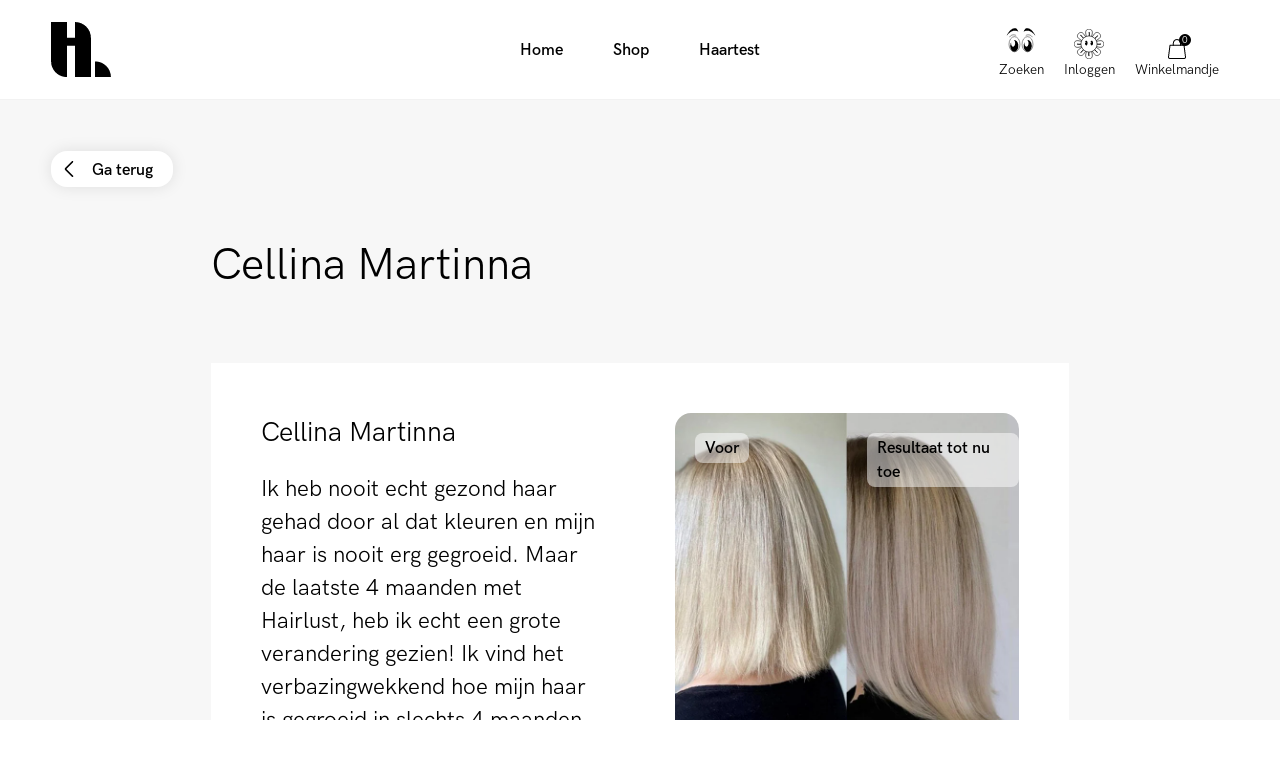

--- FILE ---
content_type: text/html; charset=utf-8
request_url: https://hairlust.nl/blogs/before-after?view=data_before-after&page=1
body_size: 10201
content:

[{
      "handle": "before-after\/ranim",
      "title": "Ranim",
      "quote": "Ik ben dol op de Curl Crush-producten van Hairlust. Wauw.. Ze hebben mijn krullen getransformeerd. Deze foto is van voor en na het stylen, ik ben pas net begonnen met het gebruiken van de producten.",
      "stars": "5",
      "date": "",
      "productHandles": ["curl-crush-bundle",
"curl-crush-defining-gel",
"curl-crush-defining-mousse"
],
      "productText": "Gebruikt [product_title]",
      "imageUrl": "\/\/hairlust.nl\/cdn\/shop\/articles\/Before-after_Curl_Crush.jpg?v=1695138367"
    },
{
      "handle": "before-after\/raymond",
      "title": "Raymond",
      "quote": "\u003cmeta charset=\"utf-8\"\u003eIk kan zelf haast het resultaat niet geloven, mijn vrouw haar haar groeide snel door de vitamines van Hairlust. Ik dacht, dat kan niet! Maar toen heb ik zelf 3 potjes besteld en zag ik dat het echt werkte. Echt ongelofelijke resultaten, ik ben er super blij mee! En de vitamines smaken ook nog eens erg lekker.",
      "stars": "5",
      "date": "",
      "productHandles": ["hair-formula-gummies-for-men"
],
      "productText": "Gebruikt [product_title] nu 3 maanden",
      "imageUrl": "\/\/hairlust.nl\/cdn\/shop\/articles\/HL1004_Raymond_3mo.jpg?v=1676463262"
    },
{
      "handle": "before-after\/lucas-meyer",
      "title": "Lucas Meyer",
      "quote": "Een duidelijke toename in het aantal haartjes",
      "stars": "5",
      "date": "",
      "productHandles": ["wonder-beard-growth-serum"
],
      "productText": "Na 4 maanden gebruik van CAPIXYL™, een hoofdingrediënt in [product_title]",
      "imageUrl": "\/\/hairlust.nl\/cdn\/shop\/articles\/BA_beardSerum_Microscope2_1_4917ee11-2956-460c-90a9-73cfe40556ce.jpg?v=1663933403"
    },
{
      "handle": "before-after\/anoniem",
      "title": "Anoniem",
      "quote": "Ik zeg gewoon WAUW. Het werkt echt geweldig om 's nachts zachte, glanzende krullen te krijgen.",
      "stars": "5",
      "date": "",
      "productHandles": ["bamboo-heatless-curls-kit"
],
      "productText": "Gebruikte [product_title] gedurende de nacht",
      "imageUrl": "\/\/hairlust.nl\/cdn\/shop\/articles\/BA_CurlKit1.jpg?v=1636615408"
    },
{
      "handle": "before-after\/ida-wagner-overgaard",
      "title": "Ida Wagner Overgaard",
      "quote": "\u003cmeta charset=\"utf-8\"\u003eIk moet zeggen dat ik onder de indruk ben - en verslaafd. Mijn haar breekt ALTIJD en is een puinhoop als het deze lengte bereikt, maar het is gewoon sterker en sterker geworden.",
      "stars": "5",
      "date": "",
      "productHandles": ["hair-formula-gummies-for-women",
"split-fix-conditioner",
"split-fix-hair-mask",
"split-fix-shampoo"
],
      "productText": "Gebruikt [product_title] nu 3 maanden",
      "imageUrl": "\/\/hairlust.nl\/cdn\/shop\/articles\/Ida_Wagner_Overgaard_3mo_HL1002_HL2001_HL2002_HL2003.jpg?v=1663933516"
    },
{
      "handle": "before-after\/christian",
      "title": "Christian",
      "quote": "\u003cmeta charset=\"utf-8\"\u003eHet werkt gewoon!!! Mijn haar is nu voller en ik heb nieuwe haargroei.",
      "stars": "5",
      "date": "",
      "productHandles": ["grow-perfect-hair-growth-serum",
"grow-perfect-shampoo",
"hair-formula-gummies-for-men"
],
      "productText": "Gebruikt [product_title] nu 3 maanden",
      "imageUrl": "\/\/hairlust.nl\/cdn\/shop\/articles\/2_Man_BeforeAfter_04abecfd-a1d1-4805-a4b3-f141d20eb7ab.jpg?v=1663933412"
    },
{
      "handle": "before-after\/anonym-2",
      "title": "Anoniem",
      "quote": "\u003cmeta charset=\"utf-8\"\u003eIk gebruik Hairlust nu 2 maanden, zoals je op de foto's kunt zien is mijn haar een beetje gegroeid, maar wel veel voller geworden!",
      "stars": "5",
      "date": "",
      "productHandles": ["hair-formula-tablets-for-women",
"split-fix-hair-mask"
],
      "productText": "Gebruikt [product_title] nu 2 maanden",
      "imageUrl": "\/\/hairlust.nl\/cdn\/shop\/articles\/food_makeupjunkie_2mo_HL1001_561f2573-d7d4-4678-b477-192fcd265b18.jpg?v=1663933424"
    },
{
      "handle": "before-after\/nick",
      "title": "Nick",
      "quote": "\u003cmeta charset=\"utf-8\"\u003eHet werkt. Ik gebruik Hairlust nu al 2 maanden en het is het enige dat heeft geholpen tegen haaruitval.",
      "stars": "5",
      "date": "",
      "productHandles": ["grow-perfect-bundle",
"grow-perfect-shampoo",
"hair-formula-tablets-for-men"
],
      "productText": "Gebruikt [product_title] nu 2 maanden",
      "imageUrl": "\/\/hairlust.nl\/cdn\/shop\/articles\/NameMan_3mo._HL1003_HL1004_6e4f24f1-732e-42d4-bbff-4e10b571620e.jpg?v=1663933429"
    },
{
      "handle": "before-after\/anonym-22",
      "title": "Anoniem",
      "quote": "\u003cmeta charset=\"utf-8\"\u003eIk heb heel gevoelig haar dat snel breekt, maar nadat ik Hairlust ben gaan gebruiken, heb ik supergezond haar dat mooi groeit en glanst.",
      "stars": "5",
      "date": "",
      "productHandles": ["hair-formula-gummies-for-women",
"split-fix-hair-oil"
],
      "productText": "Gebruikt [product_title] nu 1 maand",
      "imageUrl": "\/\/hairlust.nl\/cdn\/shop\/articles\/32_Woman_BeforeAfter-min_9281de08-666b-4da5-ae22-905fa9d9078c.jpg?v=1663933434"
    },
{
      "handle": "before-after\/anonym-4",
      "title": "Anoniem",
      "quote": "\u003cmeta charset=\"utf-8\"\u003eMijn krullend haar groeit meestal heel erg langzaam. Met het gebruik van Hairlust heeft mijn haar weer leven en lengte gekregen, het is niet meer zo droog en pluizig als het vele jaren is geweest.",
      "stars": "5",
      "date": "",
      "productHandles": ["hair-formula-gummies-for-women",
"split-fix-hair-mask"
],
      "productText": "Gebruikt [product_title] nu 9 maanden",
      "imageUrl": "\/\/hairlust.nl\/cdn\/shop\/articles\/Name10__mo._HL1002_2001_0707e9f0-f0c6-492c-a649-6ece35be92ba.jpg?v=1663933439"
    },
{
      "handle": "before-after\/lena-van-denderen",
      "title": "Lena",
      "quote": "Mijn haar heeft de neiging dun te zijn omdat het de laatste jaren zoveel is uitgevallen. Na het gebruik van de haarvitaminen kan ik nu zien dat het terug gegroeid is. Ik zie elke maand verbeteringen.",
      "stars": "5",
      "date": "",
      "productHandles": ["hair-formula-tablets-for-women"
],
      "productText": "Gebruikt [product_title] nu 10 maanden",
      "imageUrl": "\/\/hairlust.nl\/cdn\/shop\/articles\/Lenavandenderen_10mo_HL1001_db22d0e3-9127-4778-8fa2-575281a39739.jpg?v=1663933440"
    },
{
      "handle": "before-after\/amie-nielsen",
      "title": "Amie Nielsen",
      "quote": "\u003cmeta charset=\"utf-8\"\u003eIk nam Hairlust nadat ik mijn haar verloor tijdens chemokuur. Ik ben er zeker van dat Hairlust mijn haar sneller heeft doen groeien.",
      "stars": "5",
      "date": "",
      "productHandles": ["hair-formula-tablets-for-women"
],
      "productText": "Gebruikt [product_title] nu 3 maanden",
      "imageUrl": "\/\/hairlust.nl\/cdn\/shop\/articles\/Amie_Nielsen_2mo._HL_953ecbb6-36f6-4dbc-aa3d-60e9e1100cd5.jpg?v=1663933493"
    },
{
      "handle": "before-after\/anonym-6",
      "title": "Anoniem",
      "quote": "\u003cmeta charset=\"utf-8\"\u003eAbsoluut fantastisch product! Niet alleen de haargroei op mijn hoofd is geweldig - het heeft ook de lengte van mijn wimpers beïnvloed, en daar ben ik heel blij om.",
      "stars": "5",
      "date": "",
      "productHandles": ["hair-formula-gummies-for-women"
],
      "productText": "Gebruikt [product_title] nu 3 maanden",
      "imageUrl": "\/\/hairlust.nl\/cdn\/shop\/articles\/Xname_8mo_HL1001_2e1e5ca9-75da-44c5-8167-ad48c735237b.jpg?v=1663933485"
    },
{
      "handle": "before-after\/anonym-27",
      "title": "Anoniem",
      "quote": "\u003cmeta charset=\"utf-8\"\u003eZeer goede kwaliteit. Er zijn geen andere producten die mij dezelfde resultaten hebben kunnen geven. Ik heb nog nooit zulk gezond en lang haar gehad.",
      "stars": "5",
      "date": "",
      "productHandles": ["hair-formula-gummies-for-women",
"split-fix-duo"
],
      "productText": "Gebruikt [product_title] nu 2 maanden",
      "imageUrl": "\/\/hairlust.nl\/cdn\/shop\/articles\/39_Woman_Xmo_Xproduct_ef4e49ff-13b7-43b8-b062-c1a69200929f.jpg?v=1663933496"
    },
{
      "handle": "before-after\/anonym-11",
      "title": "Anoniem",
      "quote": "\u003cmeta charset=\"utf-8\"\u003eHeeft ervoor gezorgd dat mijn haar echt lang is geworden en maakt het haar aanzienlijk gezond en glanzend.",
      "stars": "5",
      "date": "",
      "productHandles": ["hair-formula-tablets-for-women",
"split-fix-hair-oil"
],
      "productText": "Gebruikt [product_title] nu 6 maanden",
      "imageUrl": "\/\/hairlust.nl\/cdn\/shop\/articles\/1_6mo._HL1001_a99762cc-423a-473e-8366-cc3b2e380350.jpg?v=1663933498"
    },
{
      "handle": "before-after\/anonym-50",
      "title": "Anoniem",
      "quote": "\u003cmeta charset=\"utf-8\"\u003eIk heb vitamine gummies gekocht, ze smaken heerlijk en ook al klinkt het gek om gummies te eten voor je haar, het werkt echt. Viel eerst uit, maar nu niet meer.",
      "stars": "5",
      "date": "",
      "productHandles": ["hair-formula-gummies-for-women"
],
      "productText": "Gebruikt [product_title] nu 2 maanden",
      "imageUrl": "\/\/hairlust.nl\/cdn\/shop\/articles\/4_2mo._HL1002_864b5172-66e3-4285-a008-d46f8e7e5871.jpg?v=1663933499"
    },
{
      "handle": "before-after\/anonym-14",
      "title": "Anoniem",
      "quote": "\u003cmeta charset=\"utf-8\"\u003eHet werkt zeker voor mij. Mijn haar is weer dik en sterk geworden na enkele jaren van dun haar als gevolg van de zwangerschap.",
      "stars": "5",
      "date": "",
      "productHandles": ["hair-formula-gummies-for-women"
],
      "productText": "Gebruikt [product_title] nu 2 maanden",
      "imageUrl": "\/\/hairlust.nl\/cdn\/shop\/articles\/25_Woman_BeforeAfter_e0141b6b-fe3c-47f3-9d13-f049aa8d5d45.jpg?v=1663933504"
    },
{
      "handle": "before-after\/anonym-1",
      "title": "Anoniem",
      "quote": "\u003cmeta charset=\"utf-8\"\u003eHet werkt! Na twee maanden heb ik zichtbaar dikker haar en minder haaruitval, vooral bij de inhammen.",
      "stars": "5",
      "date": "",
      "productHandles": ["hair-formula-tablets-for-women",
"split-fix-conditioner",
"split-fix-shampoo"
],
      "productText": "Gebruikt [product_title] nu 2 maanden",
      "imageUrl": "\/\/hairlust.nl\/cdn\/shop\/articles\/3_Woman_BeforeAfter_dca49240-2b25-48af-955c-7cc19eba6f0d.jpg?v=1663933507"
    },
{
      "handle": "before-after\/anonym-17",
      "title": "Anoniem",
      "quote": "\u003cmeta charset=\"utf-8\"\u003eHet werkt. Ik kreeg ze aanbevolen toen mijn haar na de zwangerschap in grote plukken begon uit te vallen. Nu verhaar ik nauwelijks nog en begin ik uitgroei te krijgen - ongelooflijk snel.",
      "stars": "5",
      "date": "",
      "productHandles": ["hair-formula-gummies-for-women"
],
      "productText": "Gebruikt [product_title] nu 2 weken",
      "imageUrl": "\/\/hairlust.nl\/cdn\/shop\/articles\/20_Woman_BeforeAfter_ef874408-6727-49b2-b0db-bc212e69abc4.jpg?v=1663933522"
    },
{
      "handle": "before-after\/anonym-15",
      "title": "Anoniem",
      "quote": "\u003cmeta charset=\"utf-8\"\u003eIk hou van het product. Het haar is dikker geworden en kan het alleen maar aanraden. Het werkt perfect voor mijn gekleurd haar.",
      "stars": "5",
      "date": "",
      "productHandles": ["hair-formula-gummies-for-women"
],
      "productText": "Gebruikt [product_title] nu 1 maand",
      "imageUrl": "\/\/hairlust.nl\/cdn\/shop\/articles\/17_Woman_BeforeAfter_2c1812e0-99b8-4af0-b2cf-b33d5e8f66be.jpg?v=1663933524"
    },
{
      "handle": "before-after\/anonym-20",
      "title": "Anoniem",
      "quote": "\u003cmeta charset=\"utf-8\"\u003eHet werkt! Na twee maanden heb ik zichtbaar dikker haar en minder haaruitval, vooral bij de inhammen.",
      "stars": "5",
      "date": "",
      "productHandles": ["hair-formula-tablets-for-women",
"split-fix-duo"
],
      "productText": "Gebruikt [product_title] nu 2 maanden",
      "imageUrl": "\/\/hairlust.nl\/cdn\/shop\/articles\/4_Woman_BeforeAfter_f29366b9-369e-43f7-a9aa-8e606b48b191.jpg?v=1663933442"
    },
{
      "handle": "before-after\/anonym-7",
      "title": "Anoniem",
      "quote": "\u003cmeta charset=\"utf-8\"\u003eVoordat ik begon, was mijn haar dun na twee zwangerschappen en mijn nagels spleten bij het minste geringste. Nu zijn mijn nagels dik en mooi (en lang) en mijn haar is ook dikker.",
      "stars": "5",
      "date": "",
      "productHandles": ["hair-formula-gummies-for-women"
],
      "productText": "Gebruikt [product_title] nu 6 maanden",
      "imageUrl": "\/\/hairlust.nl\/cdn\/shop\/articles\/2_6mo._HL1002_2d10f49f-2e53-4bdb-b925-da56a98929fe.jpg?v=1663933445"
    },
{
      "handle": "before-after\/anonym-25",
      "title": "Anoniem",
      "quote": "\u003cmeta charset=\"utf-8\"\u003eKwaliteitsproduct dat natuurlijk, biologisch en veganistisch is. Ruikt geweldig en heeft al een positief effect op mijn haar.",
      "stars": "5",
      "date": "",
      "productHandles": ["hair-formula-tablets-for-women",
"split-fix-conditioner",
"split-fix-shampoo"
],
      "productText": "Gebruikt [product_title] nu 2 maanden",
      "imageUrl": "\/\/hairlust.nl\/cdn\/shop\/articles\/29_Woman_BeforeAfter-min_111b22f9-891d-4389-bc6e-53ecee86927e.jpg?v=1663933448"
    },
{
      "handle": "before-after\/anonym-21",
      "title": "Anoniem",
      "quote": "\u003cmeta charset=\"utf-8\"\u003eAl met al, zeer goede ervaring met Hairlust. Mijn haar groeit eindelijk en het valt minder uit.",
      "stars": "5",
      "date": "",
      "productHandles": ["hair-formula-gummies-for-women",
"split-fix-duo",
"split-fix-hair-mask"
],
      "productText": "Gebruikt [product_title] nu 2 maanden",
      "imageUrl": "\/\/hairlust.nl\/cdn\/shop\/articles\/2_Woman_BeforeAfter_c66bb588-ed97-46a9-96ba-89a653c881d3.jpg?v=1663933453"
    },
{
      "handle": "before-after\/anonym-8",
      "title": "Anoniem",
      "quote": "\u003cmeta charset=\"utf-8\"\u003eHet is een geweldig product en voordat ik het gebruikte verloor ik veel haar tijdens het douchen. Nu verlies ik geen haar meer en mijn haar is merkbaar sterker en langer geworden. De tabletten zijn ook gemakkelijk te slikken.",
      "stars": "5",
      "date": "",
      "productHandles": ["hair-formula-tablets-for-women"
],
      "productText": "Gebruikt [product_title] nu 5 maanden",
      "imageUrl": "\/\/hairlust.nl\/cdn\/shop\/articles\/5_5mo._HL1001_aa659417-329b-4c2e-be15-efd5a91dfc50.jpg?v=1663933458"
    },
{
      "handle": "before-after\/anonym-23",
      "title": "Anoniem",
      "quote": "\u003cmeta charset=\"utf-8\"\u003eIk heb de producten een paar keer gebruikt, maar het verschil is onmiskenbaar. Het voelt veel gezonder aan en het is veel gezonder om naar te kijken. En de geur is heerlijk en Hairlust is een echte hit geworden.",
      "stars": "5",
      "date": "",
      "productHandles": ["enriched-blonde-duo",
"protein-repair-hair-mask"
],
      "productText": "Gebruikt [product_title] nu 1 maand",
      "imageUrl": "\/\/hairlust.nl\/cdn\/shop\/articles\/31_Woman_BeforeAfter-min_c649d431-5240-4db5-ab92-a5b9197150be.jpg?v=1663933463"
    },
{
      "handle": "before-after\/anonym-16",
      "title": "Anoniem",
      "quote": "\u003cmeta charset=\"utf-8\"\u003eIk zie echt een verbetering. Mijn haar groeit sneller en het is veel glanzender geworden.",
      "stars": "5",
      "date": "",
      "productHandles": ["split-fix-duo"
],
      "productText": "Gebruikt [product_title] nu 1 maand",
      "imageUrl": "\/\/hairlust.nl\/cdn\/shop\/articles\/22_Woman_BeforeAfter_24a15086-2ebe-4197-90d4-cd0092e062e7.jpg?v=1663933475"
    },
{
      "handle": "before-after\/anonym-19",
      "title": "Anoniem",
      "quote": "\u003cmeta charset=\"utf-8\"\u003eMijn haar is meer en sneller gegroeid dan vroeger. Hairlust is de beste investering voor mijn haar.",
      "stars": "5",
      "date": "",
      "productHandles": ["hair-formula-gummies-for-women",
"split-fix-conditioner",
"split-fix-shampoo"
],
      "productText": "Gebruikt [product_title] nu 2 maanden",
      "imageUrl": "\/\/hairlust.nl\/cdn\/shop\/articles\/27_Woman_BeforeAfter_2c7425e4-d672-4671-bde1-669ce566a159.jpg?v=1663933478"
    },
{
      "handle": "before-after\/anonym",
      "title": "Anoniem",
      "quote": "\u003cmeta charset=\"utf-8\"\u003eAl met al een super goed product. Gebruikte Hairlust voor mijn zwangerschap met geweldige resultaten = sterker haar. Gestopt tijdens mijn zwangerschap, en na de zwangerschap weer begonnen. Ik gebruik het nu al 3 maanden na de zwangerschap en ik heb haaruitval bij deze bevalling voorkomen, in tegenstelling tot mijn eerste bevalling toen ik Hairlust niet gebruikte.",
      "stars": "5",
      "date": "",
      "productHandles": ["hair-formula-tablets-for-women"
],
      "productText": "Gebruikt [product_title] nu 3 maanden",
      "imageUrl": "\/\/hairlust.nl\/cdn\/shop\/articles\/Mom_3mo._HL1001_f2260bb1-dbc3-4aae-8dcf-9bb7bd47ac5e.jpg?v=1663933481"
    },
{
      "handle": "before-after\/anonym-26",
      "title": "Anoniem",
      "quote": "\u003cmeta charset=\"utf-8\"\u003eHet werkt gewoon perfect! Ik (en mijn kapper) kunnen duidelijk het verschil zien. Mijn haar groeit ongelooflijk snel en ziet er veel gezonder uit.",
      "stars": "5",
      "date": "",
      "productHandles": ["hair-formula-gummies-for-women",
"moisture-hero-pre-shampoo-balm",
"split-fix-duo",
"split-fix-hair-mask"
],
      "productText": "Gebruikt [product_title] nu 1 maand",
      "imageUrl": "\/\/hairlust.nl\/cdn\/shop\/articles\/1_beforeafter_e296babe-994e-4e8c-8823-d6ebb69a8716.jpg?v=1663933409"
    },
{
      "handle": "before-after\/anonym-13",
      "title": "Anoniem",
      "quote": "\u003cmeta charset=\"utf-8\"\u003eMijn krullen houden van mijn bamboe kussensloop en Hairlust haarverzorging beschermt de krullen en laat ze gezond groeien. Geeft minder pluizig en verward haar.",
      "stars": "5",
      "date": "",
      "productHandles": ["moisture-hero-pre-shampoo-balm",
"silky-bamboo-pillowcase-pearl-white",
"sun-defense-hair-mist"
],
      "productText": "Gebruikt [product_title] nu 1 maand",
      "imageUrl": "\/\/hairlust.nl\/cdn\/shop\/articles\/19_Woman_BeforeAfter_ff4d8d2a-99f4-4cf3-b60d-48158fcbbce7.jpg?v=1663933414"
    },
{
      "handle": "before-after\/anonym-24",
      "title": "Anoniem",
      "quote": "\u003cmeta charset=\"utf-8\"\u003eIk kan duidelijk voelen dat mijn haar gezonder en dikker is geworden. Het groeit ook sneller. Ik was eerst een beetje sceptisch, maar ik ben aangenaam verrast.",
      "stars": "5",
      "date": "",
      "productHandles": ["hair-formula-gummies-for-women",
"split-fix-duo"
],
      "productText": "Gebruikt [product_title] nu 2 maanden",
      "imageUrl": "\/\/hairlust.nl\/cdn\/shop\/articles\/26_Woman_BeforeAfter_3c7974c4-b893-4edc-9a7c-39422ff130f6.jpg?v=1663933417"
    },
{
      "handle": "before-after\/anonym-3",
      "title": "Anoniem",
      "quote": "\u003cmeta charset=\"utf-8\"\u003eIk neem Hairlust haartabletten nu bijna 3 maanden en mijn haar is meer en sneller gegroeid dan voorheen. Ik heb helemaal geen ongemak of iets negatiefs ervaren bij het gebruik van Hairlust. Het is geweldig om je haar zo goed en effectief te kunnen verzorgen tegen een betaalbare prijs.",
      "stars": "5",
      "date": "",
      "productHandles": ["hair-formula-tablets-for-women"
],
      "productText": "Gebruikt [product_title] nu 3 maanden",
      "imageUrl": "\/\/hairlust.nl\/cdn\/shop\/articles\/10_3mo._HL1002_b52aa502-5611-48df-b4a3-6250b32ea559.jpg?v=1663933419"
    },
{
      "handle": "before-after\/charlotte-wramberg-frost",
      "title": "Charlotte Wramberg Frost",
      "quote": "\u003cmeta charset=\"utf-8\"\u003eIk heb chemo behandeling gehad. Mijn haar groeit aanzienlijk en mijn dokter is ook zeer verrast. Ik ben zo blij en Hairlust krijgt mijn warmste aanbeveling.",
      "stars": "5",
      "date": "",
      "productHandles": ["hair-formula-gummies-for-women"
],
      "productText": "Gebruikt [product_title] nu 2 weken",
      "imageUrl": "\/\/hairlust.nl\/cdn\/shop\/articles\/CharlotteWrambergfrost_2w_HL1002_07eb0a00-b33c-4438-8e16-97e44609ab2b.jpg?v=1663933422"
    },
{
      "handle": "before-after\/anonym-10",
      "title": "Anoniem",
      "quote": "\u003cmeta charset=\"utf-8\"\u003eGeweldig product. Ik voel mijn haar al sneller groeien en het is glanzender, zachter en ziet er gezonder uit.",
      "stars": "5",
      "date": "",
      "productHandles": ["hair-formula-tablets-for-women"
],
      "productText": "Gebruikt [product_title] nu 3 maanden",
      "imageUrl": "\/\/hairlust.nl\/cdn\/shop\/articles\/Name3_3mo_HL1001_4d1cac09-bb6f-4b3b-ad56-34307dfbc67f.jpg?v=1663933425"
    },
{
      "handle": "before-after\/anonym-9",
      "title": "Anoniem",
      "quote": "\u003cmeta charset=\"utf-8\"\u003eIk voel echt dat het een verschil maakt voor mijn haar. Het groeit makkelijker en mijn haar gaat niet meer pluizen en wordt gladder en handelbaarder.",
      "stars": "5",
      "date": "",
      "productHandles": ["hair-formula-tablets-for-women",
"moisture-hero-pre-shampoo-balm"
],
      "productText": "Gebruikt [product_title] nu 2 maanden",
      "imageUrl": "\/\/hairlust.nl\/cdn\/shop\/articles\/2_2mo._HL1001_2897df86-f381-4ff4-b648-88b6070f2acf.jpg?v=1663933427"
    },
{
      "handle": "before-after\/anonym-5",
      "title": "Anoniem",
      "quote": "\u003cmeta charset=\"utf-8\"\u003eIn de afgelopen 2-3 jaar heb ik veel haar verloren. Ik neem de tabletten nu 3 maanden en ik kon het verschil al na 2 maanden voelen.",
      "stars": "5",
      "date": "",
      "productHandles": ["hair-formula-tablets-for-women"
],
      "productText": "Gebruikt [product_title] nu 3 maanden",
      "imageUrl": "\/\/hairlust.nl\/cdn\/shop\/articles\/6_8mo._HL1002_HL1001_fa1d82a2-f545-4fe0-8504-9814efc5a832.jpg?v=1663933431"
    },
{
      "handle": "before-after\/charlotte-wramberg-frost-1",
      "title": "Charlotte Wramberg Frost",
      "quote": "\u003cmeta charset=\"utf-8\"\u003e\u003cspan\u003eIk heb chemo behandeling gehad. Mijn haar groeit aanzienlijk en mijn dokter is ook zeer verrast. Ik ben zo blij en Hairlust krijgt mijn warmste aanbeveling.\u003c\/span\u003e",
      "stars": "5",
      "date": "",
      "productHandles": ["hair-formula-gummies-for-women"
],
      "productText": "Gebruikt [product_title] nu 2 weken",
      "imageUrl": "\/\/hairlust.nl\/cdn\/shop\/articles\/charlottewrambergfrost_3w_HL1002_3f9eb9d2-27f1-4047-beea-9af3a04c24c7.jpg?v=1663933468"
    },
{
      "handle": "before-after\/cellina-martinna",
      "title": "Cellina Martinna",
      "quote": "\u003cmeta charset=\"utf-8\"\u003eIk heb nooit echt gezond haar gehad door al dat kleuren en mijn haar is nooit erg gegroeid. Maar de laatste 4 maanden met Hairlust, heb ik echt een grote verandering gezien! Ik vind het verbazingwekkend hoe mijn haar is gegroeid in slechts 4 maanden. Het is zeker nog nooit zo snel gegroeid.",
      "stars": "5",
      "date": "",
      "productHandles": ["enriched-blonde-bundle",
"enriched-blonde-duo",
"hair-formula-gummies-for-women",
"protein-repair-hair-mask",
"silky-bamboo-pillowcase-sky-blue"
],
      "productText": "Gebruikt [product_title] nu 4 maanden",
      "imageUrl": "\/\/hairlust.nl\/cdn\/shop\/articles\/CellinaMartina_4mo._HL1002_HL2005HL2006_HL4003_HL2008_37fd65e8-d3f6-467d-b244-b17fed336036.jpg?v=1663933490"
    },
{
      "handle": "before-after\/heidi",
      "title": "Heidi",
      "quote": "\u003cmeta charset=\"utf-8\"\u003eHeerlijk product dat het haar extra lekker doet aanvoelen! Zijdezacht, makkelijk doorkambaar en glanzend!",
      "stars": "5",
      "date": "",
      "productHandles": ["split-fix-hair-oil"
],
      "productText": "Gebruikt [product_title] nu 1 maand",
      "imageUrl": "\/\/hairlust.nl\/cdn\/shop\/articles\/01_HL2004_7559e382-1d2a-47cd-99ae-9e5463652c45.jpg?v=1663933408"
    },
{
      "handle": "before-after\/honsomler",
      "title": "Honsomler",
      "quote": "Wat een verschil maken ze. Als ik een ontwikkeling als deze in slechts 3 maanden krijg, durf ik nauwelijks te dromen wat er daarna gebeurt.",
      "stars": "5",
      "date": "",
      "productHandles": ["hair-formula-gummies-for-women"
],
      "productText": "Gebruikt [product_title] nu 3 maanden",
      "imageUrl": "\/\/hairlust.nl\/cdn\/shop\/articles\/Honsomler_3mo_HL1002_364346a7-46de-4bce-bcda-107ff9ff3c0c.jpg?v=1663933411"
    },
{
      "handle": "before-after\/emma",
      "title": "Emma",
      "quote": "\u003cmeta charset=\"utf-8\"\u003eIk wilde lang haar zonder beschadiging. Ik kan duidelijk het verschil zien en voelen. Wat je wilt is wat je krijgt.",
      "stars": "5",
      "date": "",
      "productHandles": ["grow-perfect-hair-growth-serum",
"grow-perfect-shampoo",
"hair-formula-gummies-for-women",
"split-fix-hair-mask"
],
      "productText": "Gebruikt [product_title] nu 4 maanden",
      "imageUrl": "\/\/hairlust.nl\/cdn\/shop\/articles\/Megetmereendemma_4mo_HL1002_HL2001_e619b5f1-be9d-450a-9fad-06201190ba6b.jpg?v=1762162715"
    },
{
      "handle": "before-after\/josephine-bisgaard",
      "title": "Josephine Bisgaard",
      "quote": "\u003cmeta charset=\"utf-8\"\u003eVoordat ik begon, was mijn haar dun en versleten als gevolg van een chronische ziekte, waarbij je helaas veel haarverlies hebt als teken. Mijn haar is dikker geworden en ik vind het geweldig! Ik zie eindelijk mijn dikke krullende haar terugkomen zoals het ooit was!",
      "stars": "5",
      "date": "",
      "productHandles": ["hair-formula-tablets-for-women",
"split-fix-duo",
"split-fix-hair-mask"
],
      "productText": "Gebruikt [product_title] nu 3 maanden",
      "imageUrl": "\/\/hairlust.nl\/cdn\/shop\/articles\/JosephineBisgaard_3mo_HL1001_HL2001_HL2002_HL2003_2_e5c09dd0-38b9-4ff5-8ded-2998466c7489.jpg?v=1663933486"
    },
{
      "handle": "before-after\/christina-christensen",
      "title": "Christina Christensen",
      "quote": "\u003cmeta charset=\"utf-8\"\u003eHet is een wonder!! Mijn haar heeft nooit echt willen groeien en het is erg dun geweest. Na slechts anderhalve maand haarvitaminen van Hairlust is mijn haar gegroeid wat het normaal over minimaal 6 maanden groeit en het ziet er al dikker uit.",
      "stars": "5",
      "date": "",
      "productHandles": ["hair-formula-gummies-for-women"
],
      "productText": "Gebruikt [product_title] nu 5 weken",
      "imageUrl": "\/\/hairlust.nl\/cdn\/shop\/articles\/ChristinaChristensen_5w_HL1001_HL1002_b8b3cf0e-795f-4c20-a212-c92de0c50218.jpg?v=1663933495"
    },
{
      "handle": "before-after\/jessika-junehall",
      "title": "Jessika Junehall",
      "quote": "\u003cmeta charset=\"utf-8\"\u003eIk ben net aan mijn tweede fles begonnen. Mijn haar is zeker dikker geworden, en ik zal zeker doorgaan met het product",
      "stars": "5",
      "date": "",
      "productHandles": ["hair-formula-tablets-for-women"
],
      "productText": "Gebruikt [product_title] nu 1 maand",
      "imageUrl": "\/\/hairlust.nl\/cdn\/shop\/articles\/JessikaJunehaal_2mo_HL1001_86ae0b26-28d8-4b39-b3b3-1b4a65a40fcc.jpg?v=1663933501"
    },
{
      "handle": "before-after\/jana-hrdlickova",
      "title": "Jana",
      "quote": "\u003cmeta charset=\"utf-8\"\u003eMijn haar was nooit langer dan een bepaalde lengte, omdat het altijd geknipt moest worden om er niet versleten uit te zien. Ik heb nog nooit zulk lang haar gehad als nu en iedereen merkt het op en vraagt wat voor wonder er met mijn haar is gebeurd.",
      "stars": "5",
      "date": "",
      "productHandles": ["split-fix-duo"
],
      "productText": "Gebruikt [product_title] nu 5 maanden",
      "imageUrl": "\/\/hairlust.nl\/cdn\/shop\/articles\/Jana_3mo_HL2002HL2003_bb36eded-11b0-4a98-9349-38ea53acaebc.jpg?v=1663933512"
    },
{
      "handle": "before-after\/ida",
      "title": "Ida",
      "quote": "Ik gebruik Hairlust nu ongeveer een half jaar. Niet alleen de lengte heeft het geholpen! Mijn haar is zo sterk geworden en breekt niet meer zoals vroeger telkens het langer werd dan mijn schouders - het is verbazingwekkend!",
      "stars": "5",
      "date": "",
      "productHandles": ["hair-formula-tablets-for-women",
"split-fix-shampoo"
],
      "productText": "Gebruikt [product_title] nu 6 maanden",
      "imageUrl": "\/\/hairlust.nl\/cdn\/shop\/articles\/Ida_Wagner_Overgaard_HL1002HL2002_8mo_copy_1_3af76be1-4909-4659-b8bb-e021d981e771.jpg?v=1663933518"
    },
{
      "handle": "before-after\/methea-fredsgaard",
      "title": "Methea Fredsgaard",
      "quote": "\u003cmeta charset=\"utf-8\"\u003eIk had al mijn haar verloren na de chemo behandeling. Toen ik Hairlust begon te nemen, kwam mijn haar snel terug en het is sterker dan voorheen.",
      "stars": "5",
      "date": "",
      "productHandles": ["hair-formula-tablets-for-women"
],
      "productText": "Gebruikt [product_title] nu 3 maanden",
      "imageUrl": "\/\/hairlust.nl\/cdn\/shop\/articles\/Methea_Fredsgaard_3mo.-Xproduct_1adc2c39-b9fc-442f-ac6f-f82089c6da68.jpg?v=1663933404"
    },
{
      "handle": "before-after\/mark",
      "title": "Mark",
      "quote": "\u003cmeta charset=\"utf-8\"\u003eIk gebruik Hairlust nu 2 maanden en ik ben aangenaam verrast. Ik had diepe inhammen, maar die zitten opeens vol met haar.",
      "stars": "5",
      "date": "",
      "productHandles": ["grow-perfect-hair-growth-serum",
"grow-perfect-shampoo",
"hair-formula-tablets-for-men"
],
      "productText": "Gebruikt [product_title] nu 2 maanden",
      "imageUrl": "\/\/hairlust.nl\/cdn\/shop\/articles\/NameMan2_3mo._HL1003_HL1004_9bc6120d-25a1-4b49-b2c3-884655f77633.jpg?v=1663933416"
    },
{
      "handle": "before-after\/maria",
      "title": "Maria",
      "quote": "\u003cmeta charset=\"utf-8\"\u003e\u003cmeta charset=\"utf-8\"\u003e\u003cspan\u003eVoldoet volledig aan de verwachtingen - en meer! Mijn haar is gezonder geworden en heeft het gemakkelijker gevonden om lang en mooi te groeien zonder dat het versleten en beschadigd is.\u003c\/span\u003e",
      "stars": "5",
      "date": "",
      "productHandles": ["hair-formula-tablets-for-women",
"split-fix-duo",
"split-fix-hair-mask"
],
      "productText": "Gebruikt [product_title] nu 3 maanden",
      "imageUrl": "\/\/hairlust.nl\/cdn\/shop\/articles\/Maria_HL2001_42fb5c90-8488-4b6b-8808-bd2f79568899.jpg?v=1663933443"
    },
{
      "handle": "before-after\/kimmie-jean-schmidt",
      "title": "Kimmie Jean Schmidt",
      "quote": "\u003cmeta charset=\"utf-8\"\u003eIk had mijn haar helemaal kort geknipt om opnieuw te beginnen met mijn haar. Het wilde niet terug groeien en ik had de hoop verloren om langer haar te krijgen. Hairlust heeft mijn haar gered en het groeit eindelijk weer. Na 3 jaar gebruik ik Hairlust nog steeds.",
      "stars": "5",
      "date": "",
      "productHandles": ["hair-formula-gummies-for-women",
"protein-repair-hair-mask",
"split-fix-duo"
],
      "productText": "Gebruikt [product_title] nu 12 maanden",
      "imageUrl": "\/\/hairlust.nl\/cdn\/shop\/articles\/KimmieJeanSchmidt_12mo_HL1002_HL2002_HL2003_HL2008_be8a616f-32c4-43a9-9a25-9a518400546e.jpg?v=1663933447"
    },
{
      "handle": "before-after\/lisa-salberg",
      "title": "Lisa Salberg",
      "quote": "Ik ben verbaasd over hoeveel het gegroeid is in zo'n korte tijd.",
      "stars": "5",
      "date": "",
      "productHandles": ["hair-formula-gummies-for-women"
],
      "productText": "Gebruikt [product_title] nu 3 maanden",
      "imageUrl": "\/\/hairlust.nl\/cdn\/shop\/articles\/LisaSalberg-3mo_1002_2f238226-4655-45a9-84f7-51cf073fbc30.jpg?v=1663933465"
    },
{
      "handle": "before-after\/kimberley-haaijer",
      "title": "Kimberley Haaijer",
      "quote": "\u003cmeta charset=\"utf-8\"\u003eZeer tevreden over Hairlust. Heeft mijn versleten en beschadigd haar geholpen gezond en mooi te groeien.",
      "stars": "5",
      "date": "",
      "productHandles": ["enriched-blonde-silver-conditioner",
"enriched-blonde-silver-shampoo",
"hair-formula-gummies-for-women"
],
      "productText": "Gebruikt [product_title] nu 3 maanden",
      "imageUrl": "\/\/hairlust.nl\/cdn\/shop\/articles\/kimberley_gh_3mo_HL1002_d5fd1969-9dc7-475b-b06d-bc2775c64fbd.jpg?v=1663933472"
    },
{
      "handle": "before-after\/anonym-12",
      "title": "Kristina Madsen",
      "quote": "\u003cmeta charset=\"utf-8\"\u003eVoldoet volledig aan de verwachtingen, mijn haar is dikker en gezonder geworden. Na de zwangerschap is mijn haar niet meer uit kunnen groeien, maar de laatste 2 maanden met Hairlust is mijn haar gegroeid als onkruid.",
      "stars": "5",
      "date": "",
      "productHandles": ["hair-formula-gummies-for-women",
"split-fix-conditioner",
"split-fix-shampoo"
],
      "productText": "Gebruikt [product_title] nu 2 maanden",
      "imageUrl": "\/\/hairlust.nl\/cdn\/shop\/articles\/14_Woman_BeforeAfter_6d53360a-9e45-4826-b92e-24548f20a56a.jpg?v=1663933473"
    },
{
      "handle": "before-after\/majbrit-knudsen",
      "title": "Majbrit Knudsen",
      "quote": "\u003cmeta charset=\"utf-8\"\u003eIk heb nog nooit zoiets als dit geprobeerd, mijn haar is als herboren in de nacht. Het is glanzend en goed verzorgd geworden om te zien. Een haarwonder in mijn leven.",
      "stars": "5",
      "date": "",
      "productHandles": ["split-fix-hair-mask"
],
      "productText": "Gebruikt [product_title] nu 1 maand",
      "imageUrl": "\/\/hairlust.nl\/cdn\/shop\/articles\/MajbritKnudsen_1mo_HL2001_814f1359-a597-4827-8f0f-4433f46af23a.jpg?v=1663933476"
    },
{
      "handle": "before-after\/lotte-capion",
      "title": "Lotte Capion",
      "quote": "Ik was nogal sceptisch over Hairlust, maar na het lezen van de recensies besloot ik het toch te proberen en ik heb er zeker geen spijt van gehad. Ik kan duidelijk het verschil in mijn haar voelen. Het is nog nooit zo dik, gezond of zacht geweest als nu.",
      "stars": "5",
      "date": "",
      "productHandles": ["hair-formula-tablets-for-women",
"split-fix-duo"
],
      "productText": "Gebruikt [product_title] nu 2 weken",
      "imageUrl": "\/\/hairlust.nl\/cdn\/shop\/articles\/Lotte_Capion_2w_HL2002HL2003_HL1001_949fd82b-27cc-430c-992f-fb8e08210a43.jpg?v=1663933480"
    },
{
      "handle": "before-after\/louise-burfelt",
      "title": "Louise Burfelt",
      "quote": "\u003cmeta charset=\"utf-8\"\u003eIk had altijd haar dat aanvoelde als hooi (versleten, stug en pluizig) het begon erg dun te worden en het weigerde gewoon te groeien... Mijn haar is veel langer geworden, voelt dikker aan, is glad als zijde en voelt gewoon mega gezond aan.",
      "stars": "5",
      "date": "",
      "productHandles": ["hair-formula-gummies-for-women",
"split-fix-duo"
],
      "productText": "Gebruikt [product_title] nu 2 maanden",
      "imageUrl": "\/\/hairlust.nl\/cdn\/shop\/articles\/Louise_Burfelt_2mo_HL1002_HL2002_HL2003_9bbcd4e3-f1a4-4a6f-9e79-d4cb2b5b9ea5.jpg?v=1663933506"
    },
{
      "handle": "before-after\/oscar",
      "title": "Oscar",
      "quote": "\u003cmeta charset=\"utf-8\"\u003eIk heb het product gekocht omdat ik een geïrriteerde hoofdhuid heb en ik ben erg blij met het product. Het verkoelt de hoofdhuid en vermindert de jeuk, daarnaast geeft het ook een lift\/volume aan het haar zodat ik niet zo vaak wax hoef te gebruiken.",
      "stars": "5",
      "date": "",
      "productHandles": ["grow-perfect-thickening-spray"
],
      "productText": "Gebruikt [product_title] mu 1 maand",
      "imageUrl": "\/\/hairlust.nl\/cdn\/shop\/articles\/Oskar_HL2009_81a2d497-caa1-45e8-a631-7420372967bc.jpg?v=1663933451"
    },
{
      "handle": "before-after\/sofie-3",
      "title": "Sofie",
      "quote": "\u003cmeta charset=\"utf-8\"\u003eIk kan het serum voor de wimpers ten zeerste aanbevelen, die bij mij al na 1 maand beginnen te werken: Mijn wimpers zijn langer geworden!",
      "stars": "5",
      "date": "",
      "productHandles": ["superb-lash-eyelash-enhancing-serum"
],
      "productText": "Gebruikt [product_title] nu 1 maand",
      "imageUrl": "\/\/hairlust.nl\/cdn\/shop\/articles\/Sofie_HL3001HL3002_976eddff-6e0c-4b68-bc89-ed7e3ed0b8c0.jpg?v=1663933460"
    },
{
      "handle": "before-after\/sofie-2",
      "title": "Sofie",
      "quote": "\u003cmeta charset=\"utf-8\"\u003eHet zachte bamboe kussensloop is zo fijn om op te liggen. Als ik 's morgens wakker word, is mijn haar niet meer in de war.",
      "stars": "5",
      "date": "",
      "productHandles": ["silky-bamboo-pillowcase-cameo-pink"
],
      "productText": "Gebruikt [product_title]",
      "imageUrl": "\/\/hairlust.nl\/cdn\/shop\/articles\/Sofie_HL4003_9e999c6a-ee81-4c1c-8312-b96b36c9c0b6.jpg?v=1663933462"
    },
{
      "handle": "before-after\/sofie-4",
      "title": "Sofie",
      "quote": "\u003cmeta charset=\"utf-8\"\u003eJe krijgt lekker zacht haar, geen jeukende hoofdhuid en goed volume bij plat haar!",
      "stars": "5",
      "date": "",
      "productHandles": ["grow-perfect-thickening-spray"
],
      "productText": "Gebruikt [product_title] nu 1 maand",
      "imageUrl": "\/\/hairlust.nl\/cdn\/shop\/articles\/Sofie_HL2009_b088e474-b8fb-4561-b573-d9fee840d122.jpg?v=1663933470"
    },
{
      "handle": "before-after\/lotte",
      "title": "Selma Gravesen",
      "quote": "\u003cmeta charset=\"utf-8\"\u003eIk heb nu de 2e ronde van de geweldige haar gummies gekocht. Mijn haar is dikker en het groeit sneller. Zeer tevreden.",
      "stars": "5",
      "date": "",
      "productHandles": ["hair-formula-gummies-for-women"
],
      "productText": "Gebruikt [product_title] nu 3 maanden",
      "imageUrl": "\/\/hairlust.nl\/cdn\/shop\/articles\/SelmaGravesen_3mo_HL1002_65147d8f-50c0-4b1e-92fb-926286e56600.jpg?v=1663933488"
    },
{
      "handle": "before-after\/muskaan",
      "title": "Muskaan",
      "quote": "Mijn haar brak altijd af omdat ik vaak stijltangen en föhns gebruik, maar na het starten van Hairlust is mijn haar eindelijk weer gezond en lang geworden! Mijn uiteinden splijten niet meer, maar zijn nu veel mooier.",
      "stars": "5",
      "date": "",
      "productHandles": ["hair-formula-tablets-for-women",
"moisture-hero-pre-shampoo-balm"
],
      "productText": "Gebruikt [product_title] nu 3 maanden",
      "imageUrl": "\/\/hairlust.nl\/cdn\/shop\/articles\/Muskaan_7mo_HL1001HL2017_0f27326d-f2ed-4f5d-b5e2-f0adcd38e357.jpg?v=1663933491"
    },
{
      "handle": "before-after\/mette-gotlieb",
      "title": "Mette Gotlieb",
      "quote": "\u003cmeta charset=\"utf-8\"\u003eGeweldig product! Ik heb nog nooit zulk mooi, gezond en vol haar gehad - ik zal dus nooit meer zonder Hairlust gaan.",
      "stars": "5",
      "date": "",
      "productHandles": ["hair-formula-tablets-for-women"
],
      "productText": "Gebruikt [product_title] nu 1 maand",
      "imageUrl": "\/\/hairlust.nl\/cdn\/shop\/articles\/fitness_mettegottlieb_1mo._HL1001_d170393b-cf85-45af-a4b1-7fcacc9c80f8.jpg?v=1663933503"
    },
{
      "handle": "before-after\/sofie-5",
      "title": "Sofie",
      "quote": "\u003cmeta charset=\"utf-8\"\u003eDe haargummies smaken geweldig, werken ongelooflijk goed en ik ben zo blij dat ze suikervrij zijn.",
      "stars": "5",
      "date": "",
      "productHandles": ["hair-formula-gummies-for-women"
],
      "productText": "Gebruikt [product_title] nu 2 maanden",
      "imageUrl": "\/\/hairlust.nl\/cdn\/shop\/articles\/0_Woman_BeforeAfter_571bb8bc-9911-4ef4-8961-1a9b18bcc292.jpg?v=1663933509"
    },
{
      "handle": "before-after\/mie-omark-jensen-2",
      "title": "Mie",
      "quote": "\u003cmeta charset=\"utf-8\"\u003eHet werkt geweldig! Mijn haar is veel gezonder, langer en voller en minder pluizig.",
      "stars": "5",
      "date": "",
      "productHandles": ["split-fix-hair-oil"
],
      "productText": "Gebruikt [product_title] nu 5 maanden",
      "imageUrl": "\/\/hairlust.nl\/cdn\/shop\/articles\/MieOmarkJensen2_5mo_HL2001_HL1002_HL2002_HL2017_HL2004_ff44a2c8-a44d-4636-893d-9ad91e1f4728.jpg?v=1663933511"
    },
{
      "handle": "before-after\/mie-omark-jensen",
      "title": "Mie Ømark Jensen",
      "quote": "\u003cmeta charset=\"utf-8\"\u003eHet werkt geweldig! Mijn haar is veel gezonder, langer en voller en minder pluizig.",
      "stars": "5",
      "date": "",
      "productHandles": ["hair-formula-gummies-for-women",
"moisture-hero-pre-shampoo-balm",
"split-fix-conditioner",
"split-fix-hair-mask",
"split-fix-shampoo"
],
      "productText": "Gebruikt [product_title] nu 5 maanden",
      "imageUrl": "\/\/hairlust.nl\/cdn\/shop\/articles\/MieOmarkJensen2_5mo_HL2001_HL1002_HL2002_HL2017_HL204_e9e07d43-700f-46f0-86cd-776b9a031db2.jpg?v=1663933514"
    },
{
      "handle": "before-after\/poul",
      "title": "Poul",
      "quote": "\u003cmeta charset=\"utf-8\"\u003e\u003cmeta charset=\"utf-8\"\u003e\u003cspan\u003eIk ervaar sterker en gezonder haar, dankzij de tabletten en shampoo voor mannen. Zeker aan te bevelen bij haaruitval!\u003c\/span\u003e",
      "stars": "5",
      "date": "",
      "productHandles": ["grow-perfect-shampoo",
"hair-formula-tablets-for-men"
],
      "productText": "Gebruikt [product_title] nu 3 maanden",
      "imageUrl": "\/\/hairlust.nl\/cdn\/shop\/articles\/Poul_2mo_HL1003_7dcfb798-4dab-4107-a808-68087edb27fd.jpg?v=1663933521"
    },
{
      "handle": "before-after\/stine",
      "title": "Stine",
      "quote": "\u003cmeta charset=\"utf-8\"\u003eIk gebruik Hairlust al enkele jaren. Mijn haar is meestal dof en pluizig om naar te kijken, maar Hairlust helpt. Ik voel het meteen aan mijn haar als ik het gebruik.",
      "stars": "5",
      "date": "",
      "productHandles": ["moisture-hero-pre-shampoo-balm",
"split-fix-hair-oil"
],
      "productText": "Gebruikt [product_title] nu 1 maand",
      "imageUrl": "\/\/hairlust.nl\/cdn\/shop\/articles\/Stine_Xmo_Xproduct_1cd8db4f-199f-4d64-bd22-6bc6fa0b5d06.jpg?v=1663933406"
    },
{
      "handle": "before-after\/thuy-ngoc-thai",
      "title": "Thuy Ngoc Thai",
      "quote": "\u003cmeta charset=\"utf-8\"\u003e3 maanden met de gummies. Mijn haar is 8 cm gegroeid - dat kun je tenminste zien op de voor\/na-foto! Zeer tevreden.",
      "stars": "5",
      "date": "",
      "productHandles": ["hair-formula-gummies-for-women"
],
      "productText": "Gebruikt [product_title] nu 3 maanden",
      "imageUrl": "\/\/hairlust.nl\/cdn\/shop\/articles\/ThuyNgocThai_3mo_HL1002_1745b80c-60d8-4a07-9f82-f788109e429d.jpg?v=1663933421"
    },
{
      "handle": "before-after\/wendy",
      "title": "Wendy",
      "quote": "\u003cmeta charset=\"utf-8\"\u003eMijn krullen hebben het de laatste jaren zwaar te verduren gehad, vooral door sulfaten, parabenen en siliconen. Mijn haar brak af, werd dun en mijn krullen werden ongedefinieerd en zagen er triest uit. Maar geen van deze slechte ingrediënten zitten in Hairlust! Sinds ik Hairlust gebruik, zijn mijn krullen gezonder en groeien ze sneller.",
      "stars": "5",
      "date": "",
      "productHandles": ["split-fix-conditioner",
"split-fix-shampoo"
],
      "productText": "Gebruikt [product_title] nu 6 maanden",
      "imageUrl": "\/\/hairlust.nl\/cdn\/shop\/articles\/bloggergwendy_6mo_HL2002HL2003_3cf02d81-fa67-4ccd-86a0-73cac0535040.jpg?v=1663933433"
    },
{
      "handle": "before-after\/suzanne-smit",
      "title": "Suzanne Smit",
      "quote": "\u003cmeta charset=\"utf-8\"\u003e\u003cmeta charset=\"utf-8\"\u003e\u003cmeta charset=\"utf-8\"\u003e\u003cspan\u003eIk ben erg blij met de resultaten!\u003c\/span\u003e",
      "stars": "5",
      "date": "",
      "productHandles": ["hair-formula-gummies-for-women"
],
      "productText": "Gebruikt [product_title] nu 3 weken",
      "imageUrl": "\/\/hairlust.nl\/cdn\/shop\/articles\/SuzanneSmit_3w_HL1002HL4006_1_07a7a5d6-bda1-4238-8b17-34cb89cedca3.jpg?v=1663933437"
    },
{
      "handle": "before-after\/trine-bay-larsen",
      "title": "Trine Bay Larsen",
      "quote": "\u003cmeta charset=\"utf-8\"\u003eHet werkt!! Ik heb zeker langer en dikker haar nadat ik Hairlust ben gaan gebruiken. Ik heb verschillende keren bij Hairlust gewinkeld en het werkt geweldig en overtreft mijn verwachtingen.",
      "stars": "5",
      "date": "",
      "productHandles": ["hair-formula-tablets-for-women",
"split-fix-bundle"
],
      "productText": "Gebruikt [product_title] nu 3 maanden",
      "imageUrl": "\/\/hairlust.nl\/cdn\/shop\/articles\/Trine_Bay_Larsen_3mo._HL1001_HL2001_826cdbe9-9900-4c9e-8a74-c03906d6fd25.jpg?v=1663933455"
    },
{
      "handle": "before-after\/sofie-1",
      "title": "Sofie",
      "quote": "\u003cmeta charset=\"utf-8\"\u003eDe zilver shampoo en conditioner zijn waanzinnig goed. Ik zie nu al dat mijn haar er veel beter uitziet. Mijn haar werd geel na het bleken, maar het is nu perfect",
      "stars": "5",
      "date": "",
      "productHandles": ["enriched-blonde-bundle",
"enriched-blonde-silver-conditioner",
"enriched-blonde-silver-shampoo"
],
      "productText": "Gebruikt [product_title] nu 1 maand",
      "imageUrl": "\/\/hairlust.nl\/cdn\/shop\/articles\/Sofie_HL2005HL2006_52f6739a-060f-4aa3-a059-42a0b55572fd.jpg?v=1663933457"
    },
{
      "handle": "before-after\/tina-hede-nissen",
      "title": "Tina Hede-Nissen",
      "quote": "\u003cmeta charset=\"utf-8\"\u003eJa ik gebruik Hairlust nu bijna 3 maanden en het resultaat is geweldig. Ik heb altijd kort haar gehad maar in slechts 3 maanden is het al tot over mijn oren.",
      "stars": "5",
      "date": "",
      "productHandles": ["hair-formula-gummies-for-women",
"split-fix-shampoo"
],
      "productText": "Gebruikt [product_title] nu 3 maanden",
      "imageUrl": "\/\/hairlust.nl\/cdn\/shop\/articles\/TinaHedeNissen_3mo_HL1002_HL2002_23d87b1d-947a-40ea-881e-c49914ae0668.jpg?v=1663933466"
    },
{
      "handle": "before-after\/tone",
      "title": "Tone",
      "quote": "Zonder vergelijking de beste leave-in conditioner die ik ooit voor mijn haar heb gebruikt. Mijn haar is merkbaar handelbaarder, glanzender, minder droog en onmogelijk.",
      "stars": "5",
      "date": "",
      "productHandles": ["hair-growth-and-repair-leave-in-conditioner"
],
      "productText": "Gebruikt [product_title]",
      "imageUrl": "\/\/hairlust.nl\/cdn\/shop\/articles\/Maria_HL2016.jpg?v=1623934318"
    },
{
      "handle": "before-after\/trine-1",
      "title": "Trine",
      "quote": "\u003cmeta charset=\"utf-8\"\u003e\u003cspan\u003eLove Hairlust. Voor het eerst sinds lange tijd glanst mijn haar en is mijn hoofdhuid niet meer droog, jeukt niet meer en heb ik geen last meer van roos.\u003c\/span\u003e",
      "stars": "5",
      "date": "",
      "productHandles": ["grow-perfect-thickening-spray",
"scalp-delight-bundle",
"scalp-delight-detox-scrub",
"scalp-delight-scalp-massage-brush"
],
      "productText": "Gebruikt [product_title] nu 1 maand",
      "imageUrl": "\/\/hairlust.nl\/cdn\/shop\/articles\/01_HL2012_67bd676c-cf58-4a55-958d-2dea35b6d670.jpg?v=1663933483"
    },
{
      "handle": "before-after\/nadja-koppmair",
      "title": "Nadja Koppmair",
      "quote": "👍👍👍Echt thumps up for hairlust. Het masker en olie zijn echt top. Ik kan niet wachten tot de shampoo en conditioner weer verkrijgbaar zijn",
      "stars": "5",
      "date": "",
      "productHandles": [],
      "productText": "👍👍👍Echt thumps up for hairlust. Het masker en olie zijn echt top. Ik kan niet wachten tot de shampoo en conditioner weer verkrijgbaar zijn",
      "imageUrl": null
    },
{
      "handle": "before-after\/jennifer",
      "title": "Jennifer",
      "quote": "Ik heb zoveel al geprobeerd,, en geloof mij als ik zeg hairlust werkt echt! Ik was eerst sceptisch ma ben dan er mee begonnen met de snoepjes, shampoo en rode en orange masker, erna nog bij besteld en de pille geprobeerd en ben nu 6 maand verder en Waauw mijn haar is nog nooit zo gezond geweest! Echt waar! Je moet natuurlijk tijd geven ee,, ma na 3 maand merkte ik al groot verschil daarmee dat ik verder ben blijve doen en nu 6 maand verder me haar is zalig en jaaa ook al goed gegroeid tegenover anders,, heb nog pilletjes enz bijbesteld en dan ga ik ermee stoppe denk ik haha alle de pille toch ma de shampoo, maskers en conditioner ga ik Zowiso altijd blijve gebruike! Helemaal verliefd op hairlust! Me vriendinne zien ook echt het verschil hoe hairlust mijnn haar gered heeft Danku hairlust!",
      "stars": "5",
      "date": "",
      "productHandles": [],
      "productText": "Ik heb zoveel al geprobeerd,, en geloof mij als ik zeg hairlust werkt echt! Ik was eerst sceptisch ma ben dan er mee begonnen met de snoepjes, shampoo en rode en orange masker, erna nog bij besteld en de pille geprobeerd en ben nu 6 maand verder en Waauw mijn haar is nog nooit zo gezond geweest! Echt waar! Je moet natuurlijk tijd geven ee,, ma na 3 maand merkte ik al groot verschil daarmee dat ik verder ben blijve doen en nu 6 maand verder me haar is zalig en jaaa ook al goed gegroeid tegenover anders,, heb nog pilletjes enz bijbesteld en dan ga ik ermee stoppe denk ik haha alle de pille toch ma de shampoo, maskers en conditioner ga ik Zowiso altijd blijve gebruike! Helemaal verliefd op hairlust! Me vriendinne zien ook echt het verschil hoe hairlust mijnn haar gered heeft Danku hairlust!",
      "imageUrl": null
    },
{
      "handle": "before-after\/elodie",
      "title": "Elodie",
      "quote": "Super! Zeer tevreden van de shampoo en conditioner. Nu de vitamines aan het proberen.",
      "stars": "5",
      "date": "",
      "productHandles": [],
      "productText": "Super! Zeer tevreden van de shampoo en conditioner. Nu de vitamines aan het proberen.",
      "imageUrl": null
    },
{
      "handle": "before-after\/nathalie-pieters",
      "title": "Nathalie Pieters",
      "quote": "Goeie kwaliteit, mooi verpakt",
      "stars": "5",
      "date": "",
      "productHandles": [],
      "productText": "Goeie kwaliteit, mooi verpakt",
      "imageUrl": null
    },
{
      "handle": "before-after\/viva-speed",
      "title": "Viva Speed",
      "quote": "Heb enkele bevragingen. De shampoo voor mannen werd geleverd, maar er zat geen plastic ussen het dopje. Wat voor mij lijkt dat het reeds geopend werd. EN de fles was niet helemaal gevuld.",
      "stars": "3",
      "date": "",
      "productHandles": [],
      "productText": "Heb enkele bevragingen. De shampoo voor mannen werd geleverd, maar er zat geen plastic ussen het dopje. Wat voor mij lijkt dat het reeds geopend werd. EN de fles was niet helemaal gevuld.",
      "imageUrl": null
    },
{
      "handle": "before-after\/evie-nauwelaerts",
      "title": "Evie Nauwelaerts",
      "quote": "Ik ben gestart met de Hairlust gummies omdat ik na mijn zwangerschap enorm veel haren begon te verliezen.Nu na gebruik van 3 maanden merk ik echt dat mijn haaruitval aanzienlijk verminderd is maar ik heb ook terug veel nieuwe haargroei op mijn slapen. Enorm tevreden dit product, mijn haar ziet er ook gezonder uit! Ik blijf dit zeker gebruiken, mijn nieuwe kuur voor 3 maanden is reeds besteld! 😁",
      "stars": "5",
      "date": "",
      "productHandles": [],
      "productText": "Ik ben gestart met de Hairlust gummies omdat ik na mijn zwangerschap enorm veel haren begon te verliezen.Nu na gebruik van 3 maanden merk ik echt dat mijn haaruitval aanzienlijk verminderd is maar ik heb ook terug veel nieuwe haargroei op mijn slapen. Enorm tevreden dit product, mijn haar ziet er ook gezonder uit! Ik blijf dit zeker gebruiken, mijn nieuwe kuur voor 3 maanden is reeds besteld! 😁",
      "imageUrl": null
    },
{
      "handle": "before-after\/gwenn-van-heugten",
      "title": "Gwenn Van Heugten",
      "quote": "Superproduct! Sinds ik deze gummies gebruik, is mijn haar terug veel dikker geworden, sterker en veel langer! Ik ben dit product enorm dankbaar!",
      "stars": "5",
      "date": "",
      "productHandles": [],
      "productText": "Superproduct! Sinds ik deze gummies gebruik, is mijn haar terug veel dikker geworden, sterker en veel langer! Ik ben dit product enorm dankbaar!",
      "imageUrl": null
    },
{
      "handle": "before-after\/anoniem-1",
      "title": "Anoniem",
      "quote": "Mijn haar is gezonder dan ooit. Mijn haar is sterker geworden, is veel gegroeid en voelt mooi glad aan.",
      "stars": "5",
      "date": "",
      "productHandles": ["hair-formula-gummies-for-women",
"moisture-hero-pre-shampoo-balm",
"protein-repair-hair-mask",
"split-fix-duo"
],
      "productText": "Gebruikt [product_title] nu 4 maanden",
      "imageUrl": "\/\/hairlust.nl\/cdn\/shop\/articles\/Liisa_Helea_HL2002HL2003HL1002HL2004HL2017HL2008_4mo_76d054cf-220b-43ad-99e5-6c2af51dae78.jpg?v=1663933450"
    }
]

--- FILE ---
content_type: text/html; charset=utf-8
request_url: https://hairlust.nl/web-pixels@fcfee988w5aeb613cpc8e4bc33m6693e112/custom/web-pixel-230687102@2/sandbox/modern/blogs/before-after/cellina-martinna
body_size: 151
content:
<!DOCTYPE html>
<html>
  <head>
    <meta charset="utf-8">
    <title>Web Pixels Manager Sandbox</title>
    <script src="https://hairlust.nl/cdn/wpm/sfcfee988w5aeb613cpc8e4bc33m6693e112m.js"></script>

    <script type="text/javascript">
  (function(shopify) {shopify.extend('WebPixel::Render', function(api) {
var analytics=api.analytics,browser=api.browser,init=api.init;
// Import Heylink script
const script = document.createElement('script');
script.setAttribute(
  'src',
  'https://tag.heylink.com/a9a2bec3-b15f-45e4-b93f-c0cc8794b23b/script.js'
);
script.setAttribute('defer', '');
document.head.appendChild(script);
// Subscribe to checkout_completed event
analytics.subscribe('checkout_completed', function (event) {
  const checkout = event.data.checkout;
  let coupon = '';
  let items = [];
  // Coupon code example (optional)
  coupon = checkout.discountApplications.find(
    (discount) => discount.type === 'DISCOUNT_CODE'
  )?.title;
  // Order items example (optional)
  items = checkout.lineItems.map((lineItem) => ({
    itemId: lineItem.id,
    itemQuantity: lineItem.quantity,
    itemName: lineItem.title,
    itemVariant: lineItem.variant,
  }));
  window.hlconversion = {
    orderId: checkout.order.id,
    orderTotal: checkout.totalPrice.amount,
    orderSubTotal: parseFloat(checkout.subtotalPrice.amount) * 0.8,
    orderCurrencyCode: checkout.subtotalPrice.currencyCode,
    orderCouponCode: coupon,
    orderItems: items,
  };
});
});})(self.webPixelsManager.createShopifyExtend('230687102', 'custom'));

</script>

  </head>
  <body></body>
</html>


--- FILE ---
content_type: application/javascript; charset=utf-8
request_url: https://tm723.ad-srv.net/tm/a/container/eval/78ca561b58.js?sid=e07tdq28jv9lfrquqmv0fnqd0&rnd=36179504&macroData[transactionId]=&macroData[searchTerm]=&macroData[products]=&macroData[productId]=empty&macroData[productDetails]=&macroData[pageType]=generic&macroData[pageName]=&macroData[orderValue]=&macroData[checkoutStage]=&macroData[categoryId]=
body_size: 152
content:


neory_xuv6ud714avnb3pv5z7aoift3ie7djmp.addIframeToPage("//tm723.ad-srv.net/tm/a/container/tags/iframe/78ca561b58.html?sid=e07tdq28jv9lfrquqmv0fnqd0");

--- FILE ---
content_type: text/javascript; charset=utf-8
request_url: https://hairlust.nl/products/protein-repair-hair-mask.js
body_size: 3384
content:
{"id":6754576629935,"title":"Protein Repair™ Hair Mask","handle":"protein-repair-hair-mask","description":"\u003cp\u003e[description_mini_start]\u003c\/p\u003e\n\u003cp\u003eProteïne haarmasker dat proteïne toevoegt aan de haarschubben om ze te versterken en beschadiging te verminderen.\u003c\/p\u003e\n\u003cp\u003e[description_mini_end]\u003c\/p\u003e\n\u003cp\u003e[description_teaser_start]\u003c\/p\u003e\n\u003cp\u003eHeeft jouw haar behoefte aan wat extra proteïne? Beschadigd haar dat proteïne nodig heeft, kan zijn elasticiteit verliezen of plakkerig aanvoelen. Ernstige haarbreuk en shedding zijn andere tekenen van haar dat extra proteïne nodig heeft.\u003c\/p\u003e\n\u003cp\u003eDat is precies waar ons Protein Repair Hair Mask je bij kan helpen! Deze proteïne haar behandeling voegt proteïne toe aan de haarschubben om gespleten haarpunten en haarbreuk te verminderen en het haar sterker te maken. Dit evenwichtige, voedende proteïne haarmasker voorziet het haar ook van krachtige antioxidanten die het haar beschermen tegen toekomstige schade.\u003c\/p\u003e\n\u003cp\u003eBij regelmatig gebruik vermindert het Protein Repair Hair Mask gespleten haarpunten tot 20%*.\u003c\/p\u003e\n\u003cp\u003e[description_teaser_end]\u003c\/p\u003e\n\u003cp\u003e[description_full_start]\u003c\/p\u003e\n\u003ch2\u003eHoe het werkt\u003c\/h2\u003e\n\u003cp\u003eDeze innovatieve proteïne haar behandeling is samengesteld uit een combinatie van actieve vegan microproteïnen die aangetaste haarvezels herstellen. Het resultaat? Sterker en gezonder haar, met minder gespleten haarpunten en haarbreuk!\u003c\/p\u003e\n\u003cp style=\"text-align: left;\"\u003eMet dit herstellende proteïne haarmasker hoef je je geen zorgen te maken over de balans van vocht en proteïne in je haar. Waarom? Omdat we Aquaxyl™ hebben toegevoegd, een unieke stof verkregen uit suiker. Aquaxyl™ zorgt voor lichtgewichte hydratatie om het eventueel uitdrogende effect van proteïne tegen te gaan.\u003c\/p\u003e\n\u003cp style=\"text-align: left;\"\u003eWe hebben deze proteïne haar behandeling verrijkt met krachtige antioxidanten om verdere beschadiging van het haar te voorkomen. Voor het beste resultaat raden wij aan het Protein Repair Hair Mask om de twee tot drie weken aan te brengen, afhankelijk van de conditie van jouw haar en jouw behoeften.\u003c\/p\u003e\n\u003cp\u003eProtein Repair Hair Mask is vrij van parabenen, siliconen en sulfaten.\u003c\/p\u003e\n\u003cp style=\"text-align: left;\"\u003e*Deze onderzoeken zijn uitgevoerd door BASF. Bezoek voor meer informatie www.personal-care.basf.com, www.ashland.com of www.carecreations.basf.com.\u003c\/p\u003e\n\u003cp\u003e[description_full_end]\u003c\/p\u003e\n\u003cp\u003e[declaration_start]\u003c\/p\u003e\n\u003cp\u003e200 ml\/6.7 fl.oz.\u003c\/p\u003e\n\u003cp\u003eAqua, Aloe Barbadensis Leaf Juice*, Glycerin, Helianthus Annuus Seed Oil*, Cetearyl Alcohol, Hydrogenated Ethylhexyl Olivate, Butyrospermum Parkii Butter*, Caprylic\/Capric Triglyceride, Distearoylethyl Dimonium Chloride, Hydrogenated Olive Oil Unsaponifiables, Xylitylglucoside, Anhydroxylitol, Sodium Benzoate, Polyglyceryl-6 Distearate, Hydrolyzed Vegetable Protein, Citric Acid, Xylitol, Guar Hydroxypropyltrimonium Chloride, Potassium Sorbate, Sodium Gluconate, Glucose, Hydrolyzed Yeast Protein, Rubus Chamaemorus Fruit Extract, Parfum (natuurlijk). *Biologisch ingrediënt.\u003c\/p\u003e\n\u003cp\u003e98,9% van de totale ingrediënten is van natuurlijke oorsprong. 19% van de totale ingrediënten is afkomstig van biologische landbouw.\u003c\/p\u003e\n\u003cp\u003epH-waarde: 4,0-4,5.\u003c\/p\u003e\n\u003cp\u003eDe Protein Repair Hair Mask heeft een bloemige geur van roos, witte jasmijn, en viooltjes, met een vleugje zoete meloen. We gebruiken 100% natuurlijk afgeleide essentiële oliën voor de geur zonder een van de 26 allergene geurstoffen.\u003c\/p\u003e\n\u003cp\u003e[declaration_end]\u003c\/p\u003e\n\u003cp\u003e[guide_start]\u003c\/p\u003e\n\u003cp\u003eBreng het product aan na het wassen met shampoo. Verdeel een ruime hoeveelheid van het proteïne haarmasker over handdoekdroog haar en kam het door. Laat het product 5-10 minuten inwerken en spoel het daarna goed uit. Tevens is het belangrijk te vermelden dat een proteïne haar behandeling altijd moet worden gevolgd door een conditioner. Wij raden de \u003ca title=\"Split Fix™ Conditioner\" href=\"https:\/\/hairlust.nl\/products\/split-fix-conditioner\"\u003eSplit Fix™ Conditioner\u003c\/a\u003e aan.\u003c\/p\u003e\n\u003cp\u003eVoor het beste resultaat raden wij aan een herstellend proteïne haarmasker elke twee tot drie weken te gebruiken, afhankelijk van de conditie van jouw haar en jouw behoeften.\u003c\/p\u003e\n\u003cp\u003e[guide_end]\u003c\/p\u003e\n\u003cp\u003e[faq_start]\u003c\/p\u003e\n\u003cp\u003eHeeft mijn haar proteïne nodig?\u003c\/p\u003e\n\u003cp\u003e[faq_title_end]\u003c\/p\u003e\n\u003cp\u003eHet zit zo, ons haar is eigenlijk gemaakt van proteïne! Keratine, om precies te zijn. Wanneer het haar te veel wordt blootgesteld aan warmte, vervuiling of andere beschadigingen, breekt de keratine langzaam af. Er zijn een paar tekenen die aanduiden dat je haar zo snel mogelijk extra proteïne nodig heeft:\u003c\/p\u003e\n\u003cul\u003e\n\u003cli style=\"text-align: left;\"\u003eJe haar voelt plakkerig aan\u003c\/li\u003e\n\u003cli style=\"text-align: left;\"\u003eJe haar verliest zijn elasticiteit\u003c\/li\u003e\n\u003cli style=\"text-align: left;\"\u003eJe haar breekt af of valt uit\u003c\/li\u003e\n\u003c\/ul\u003e\n\u003cp\u003e[faq_item_end]\u003c\/p\u003e\n\u003cp\u003eHoe vaak moet ik een proteïne haar behandeling gebruiken?\u003c\/p\u003e\n\u003cp\u003e[faq_title_end]\u003c\/p\u003e\n\u003cp\u003eProteïne is essentieel voor gezond haar, maar te veel proteïne kan je haar juist weer beschadigen. Voor het beste resultaat raden we aan om elke twee tot drie weken het proteïne haarmasker te gebruiken, afhankelijk van de gezondheid van je haar.\u003c\/p\u003e\n\u003cp\u003e[faq_item_end]\u003c\/p\u003e\n\u003cp\u003eHoe krijg ik een optimaal resultaat?\u003c\/p\u003e\n\u003cp\u003e[faq_title_end]\u003c\/p\u003e\n\u003cp\u003eVoor het allerbeste resultaat gebruik je het Protein Repair Hair Mask in combinatie met:\u003c\/p\u003e\n\u003cul\u003e\n\u003cli style=\"text-align: left;\"\u003e\n\u003ca title=\"Split Fix™ Shampoo en Conditioner\" href=\"https:\/\/hairlust.nl\/products\/split-fix-duo\"\u003e Split Fix™ Shampoo en Conditioner\u003c\/a\u003e. Dit reinigende duo is samengesteld met hydraterende en versterkende ingrediënten die deze herstellende proteïne haar behandeling aanvullen.\u003c\/li\u003e\n\u003cli style=\"text-align: left;\"\u003eVoor extra hydratatie raden wij onze \u003ca href=\"https:\/\/hairlust.nl\/products\/moisture-hero-pre-shampoo-balm\" title=\"Moisture Hero™ Pre-Shampoo Balm\"\u003eMoisture Hero™ Pre-Shampoo Balm\u003c\/a\u003e aan.\u003c\/li\u003e\n\u003c\/ul\u003e\n\u003cp\u003e[faq_end]\u003c\/p\u003e","published_at":"2021-08-13T10:12:00+02:00","created_at":"2021-06-11T12:11:31+02:00","vendor":"Hairlust","type":"Hair care","tags":["attribute_antifrizz","attribute_curlygirl","attribute_moisturising","attribute_protection","attribute_repairing","gender_women","haircolor_black","haircolor_blonde","haircolor_brunette","haircolor_gray","haircolor_other","haircolor_red","hairdensity_high","hairdensity_low","hairdensity_normaldensity","hairstructure_coarse","hairstructure_fine","hairstructure_moderate","hairtype_coily","hairtype_curly","hairtype_straight","hairtype_wavy","ing_aquaxyl","ing_cloudberry_extract","ing_dynagen","ing_gluadin","ing_glucose","ing_glycerin","ing_organic_aloe_vera","ing_organic_shea_butter","ing_organic_sunflower_seed_oil","quiz_attribute_colored-hair","quiz_attribute_split-ends","recommended_delivery_frequency_4","scalpmoisture_balanced","scalpmoisture_dryscalp","scalpmoisture_oily","usp_free_from_parabens_silicones_sulfates","usp_made_in_denmark","usp_organic_certified_new","usp_vegan_certified_new"],"price":2995,"price_min":2995,"price_max":2995,"available":true,"price_varies":false,"compare_at_price":null,"compare_at_price_min":0,"compare_at_price_max":0,"compare_at_price_varies":false,"variants":[{"id":40011594170543,"title":"200 ml","option1":"200 ml","option2":null,"option3":null,"sku":"HL2008","requires_shipping":true,"taxable":true,"featured_image":null,"available":true,"name":"Protein Repair™ Hair Mask - 200 ml","public_title":"200 ml","options":["200 ml"],"price":2995,"weight":215,"compare_at_price":null,"inventory_management":"shopify","barcode":"5714628000872","quantity_rule":{"min":1,"max":null,"increment":1},"quantity_price_breaks":[],"requires_selling_plan":false,"selling_plan_allocations":[{"price_adjustments":[{"position":1,"price":2396}],"price":2396,"compare_at_price":2995,"per_delivery_price":2396,"selling_plan_id":710656819582,"selling_plan_group_id":"16a850ea96742cdcdd9739c689e0fd4a8245a8c6"},{"price_adjustments":[{"position":1,"price":2396}],"price":2396,"compare_at_price":2995,"per_delivery_price":2396,"selling_plan_id":710656852350,"selling_plan_group_id":"16a850ea96742cdcdd9739c689e0fd4a8245a8c6"},{"price_adjustments":[{"position":1,"price":2396}],"price":2396,"compare_at_price":2995,"per_delivery_price":2396,"selling_plan_id":710656885118,"selling_plan_group_id":"16a850ea96742cdcdd9739c689e0fd4a8245a8c6"},{"price_adjustments":[{"position":1,"price":2396}],"price":2396,"compare_at_price":2995,"per_delivery_price":2396,"selling_plan_id":710656917886,"selling_plan_group_id":"16a850ea96742cdcdd9739c689e0fd4a8245a8c6"},{"price_adjustments":[{"position":1,"price":2396}],"price":2396,"compare_at_price":2995,"per_delivery_price":2396,"selling_plan_id":710656950654,"selling_plan_group_id":"16a850ea96742cdcdd9739c689e0fd4a8245a8c6"},{"price_adjustments":[{"position":1,"price":2396}],"price":2396,"compare_at_price":2995,"per_delivery_price":2396,"selling_plan_id":710656983422,"selling_plan_group_id":"16a850ea96742cdcdd9739c689e0fd4a8245a8c6"}]}],"images":["\/\/cdn.shopify.com\/s\/files\/1\/0253\/8713\/9177\/products\/ProteinRepair-HairMask_Vinkel1kopier_9c2caa6a-c5ea-4986-aa11-a188dcb06228.jpg?v=1663848657","\/\/cdn.shopify.com\/s\/files\/1\/0253\/8713\/9177\/products\/HairLust_Florence_2022-09-13_01529_1.jpg?v=1668518474","\/\/cdn.shopify.com\/s\/files\/1\/0253\/8713\/9177\/products\/Artboard3_e4ef5f1b-0ea8-4122-91d1-21035850f1b8.jpg?v=1668518470","\/\/cdn.shopify.com\/s\/files\/1\/0253\/8713\/9177\/products\/Artboard7_5865e7cc-56dc-49b2-a41b-4f2e5181ecaa.jpg?v=1668518476","\/\/cdn.shopify.com\/s\/files\/1\/0253\/8713\/9177\/products\/HairLust_Florence_2022-09-13_01591_1_1_1.jpg?v=1668518469","\/\/cdn.shopify.com\/s\/files\/1\/0253\/8713\/9177\/products\/HairLust_Florence_2022-09-13_01529_ee60e1a9-09b3-402a-893d-e5440ab18774_1.jpg?v=1668518471","\/\/cdn.shopify.com\/s\/files\/1\/0253\/8713\/9177\/products\/Protein-Repair-Hair-Mask-Gif-1000.gif?v=1668518470","\/\/cdn.shopify.com\/s\/files\/1\/0253\/8713\/9177\/products\/Artboard3111.jpg?v=1668518470","\/\/cdn.shopify.com\/s\/files\/1\/0253\/8713\/9177\/products\/Artboard3111_13f3666f-e72f-4939-a319-4b43a2845120.jpg?v=1668518469"],"featured_image":"\/\/cdn.shopify.com\/s\/files\/1\/0253\/8713\/9177\/products\/ProteinRepair-HairMask_Vinkel1kopier_9c2caa6a-c5ea-4986-aa11-a188dcb06228.jpg?v=1663848657","options":[{"name":"Formaat","position":1,"values":["200 ml"]}],"url":"\/products\/protein-repair-hair-mask","media":[{"alt":"Protein Repair™ Hair Mask","id":27505530929327,"position":1,"preview_image":{"aspect_ratio":0.8,"height":1200,"width":960,"src":"https:\/\/cdn.shopify.com\/s\/files\/1\/0253\/8713\/9177\/products\/ProteinRepair-HairMask_Vinkel1kopier_9c2caa6a-c5ea-4986-aa11-a188dcb06228.jpg?v=1663848657"},"aspect_ratio":0.8,"height":1200,"media_type":"image","src":"https:\/\/cdn.shopify.com\/s\/files\/1\/0253\/8713\/9177\/products\/ProteinRepair-HairMask_Vinkel1kopier_9c2caa6a-c5ea-4986-aa11-a188dcb06228.jpg?v=1663848657","width":960},{"alt":null,"id":27855435333807,"position":2,"preview_image":{"aspect_ratio":0.8,"height":1200,"width":960,"src":"https:\/\/cdn.shopify.com\/s\/files\/1\/0253\/8713\/9177\/products\/HairLust_Florence_2022-09-13_01529_1.jpg?v=1668518474"},"aspect_ratio":0.8,"height":1200,"media_type":"image","src":"https:\/\/cdn.shopify.com\/s\/files\/1\/0253\/8713\/9177\/products\/HairLust_Florence_2022-09-13_01529_1.jpg?v=1668518474","width":960},{"alt":null,"id":27855435366575,"position":3,"preview_image":{"aspect_ratio":0.8,"height":1080,"width":864,"src":"https:\/\/cdn.shopify.com\/s\/files\/1\/0253\/8713\/9177\/products\/0e7a45acfd3f455dab4b8b3abaa6375e.thumbnail.0000000000.jpg?v=1668518499"},"aspect_ratio":0.8,"duration":32000,"media_type":"video","sources":[{"format":"mp4","height":480,"mime_type":"video\/mp4","url":"https:\/\/cdn.shopify.com\/videos\/c\/vp\/0e7a45acfd3f455dab4b8b3abaa6375e\/0e7a45acfd3f455dab4b8b3abaa6375e.SD-480p-0.9Mbps-10557442.mp4","width":384},{"format":"mp4","height":1080,"mime_type":"video\/mp4","url":"https:\/\/cdn.shopify.com\/videos\/c\/vp\/0e7a45acfd3f455dab4b8b3abaa6375e\/0e7a45acfd3f455dab4b8b3abaa6375e.HD-1080p-2.5Mbps-10557442.mp4","width":864},{"format":"mp4","height":720,"mime_type":"video\/mp4","url":"https:\/\/cdn.shopify.com\/videos\/c\/vp\/0e7a45acfd3f455dab4b8b3abaa6375e\/0e7a45acfd3f455dab4b8b3abaa6375e.HD-720p-1.6Mbps-10557442.mp4","width":576},{"format":"m3u8","height":1080,"mime_type":"application\/x-mpegURL","url":"https:\/\/cdn.shopify.com\/videos\/c\/vp\/0e7a45acfd3f455dab4b8b3abaa6375e\/0e7a45acfd3f455dab4b8b3abaa6375e.m3u8","width":864}]},{"alt":null,"id":27855435399343,"position":4,"preview_image":{"aspect_ratio":0.8,"height":1200,"width":960,"src":"https:\/\/cdn.shopify.com\/s\/files\/1\/0253\/8713\/9177\/products\/Artboard3_e4ef5f1b-0ea8-4122-91d1-21035850f1b8.jpg?v=1668518470"},"aspect_ratio":0.8,"height":1200,"media_type":"image","src":"https:\/\/cdn.shopify.com\/s\/files\/1\/0253\/8713\/9177\/products\/Artboard3_e4ef5f1b-0ea8-4122-91d1-21035850f1b8.jpg?v=1668518470","width":960},{"alt":null,"id":27855435432111,"position":5,"preview_image":{"aspect_ratio":0.8,"height":1200,"width":960,"src":"https:\/\/cdn.shopify.com\/s\/files\/1\/0253\/8713\/9177\/products\/Artboard7_5865e7cc-56dc-49b2-a41b-4f2e5181ecaa.jpg?v=1668518476"},"aspect_ratio":0.8,"height":1200,"media_type":"image","src":"https:\/\/cdn.shopify.com\/s\/files\/1\/0253\/8713\/9177\/products\/Artboard7_5865e7cc-56dc-49b2-a41b-4f2e5181ecaa.jpg?v=1668518476","width":960},{"alt":null,"id":27855435530415,"position":6,"preview_image":{"aspect_ratio":0.8,"height":1600,"width":1280,"src":"https:\/\/cdn.shopify.com\/s\/files\/1\/0253\/8713\/9177\/products\/HairLust_Florence_2022-09-13_01591_1_1_1.jpg?v=1668518469"},"aspect_ratio":0.8,"height":1600,"media_type":"image","src":"https:\/\/cdn.shopify.com\/s\/files\/1\/0253\/8713\/9177\/products\/HairLust_Florence_2022-09-13_01591_1_1_1.jpg?v=1668518469","width":1280},{"alt":"faq_image","id":27855435563183,"position":7,"preview_image":{"aspect_ratio":0.8,"height":1200,"width":960,"src":"https:\/\/cdn.shopify.com\/s\/files\/1\/0253\/8713\/9177\/products\/HairLust_Florence_2022-09-13_01529_ee60e1a9-09b3-402a-893d-e5440ab18774_1.jpg?v=1668518471"},"aspect_ratio":0.8,"height":1200,"media_type":"image","src":"https:\/\/cdn.shopify.com\/s\/files\/1\/0253\/8713\/9177\/products\/HairLust_Florence_2022-09-13_01529_ee60e1a9-09b3-402a-893d-e5440ab18774_1.jpg?v=1668518471","width":960},{"alt":"hover_image","id":27855435595951,"position":8,"preview_image":{"aspect_ratio":0.8,"height":1000,"width":800,"src":"https:\/\/cdn.shopify.com\/s\/files\/1\/0253\/8713\/9177\/products\/Protein-Repair-Hair-Mask-Gif-1000.gif?v=1668518470"},"aspect_ratio":0.8,"height":1000,"media_type":"image","src":"https:\/\/cdn.shopify.com\/s\/files\/1\/0253\/8713\/9177\/products\/Protein-Repair-Hair-Mask-Gif-1000.gif?v=1668518470","width":800},{"alt":"ingredients_list","id":27855435628719,"position":9,"preview_image":{"aspect_ratio":0.8,"height":1200,"width":960,"src":"https:\/\/cdn.shopify.com\/s\/files\/1\/0253\/8713\/9177\/products\/Artboard3111.jpg?v=1668518470"},"aspect_ratio":0.8,"height":1200,"media_type":"image","src":"https:\/\/cdn.shopify.com\/s\/files\/1\/0253\/8713\/9177\/products\/Artboard3111.jpg?v=1668518470","width":960},{"alt":"ingredients_image","id":27855435661487,"position":10,"preview_image":{"aspect_ratio":0.8,"height":1200,"width":960,"src":"https:\/\/cdn.shopify.com\/s\/files\/1\/0253\/8713\/9177\/products\/Artboard3111_13f3666f-e72f-4939-a319-4b43a2845120.jpg?v=1668518469"},"aspect_ratio":0.8,"height":1200,"media_type":"image","src":"https:\/\/cdn.shopify.com\/s\/files\/1\/0253\/8713\/9177\/products\/Artboard3111_13f3666f-e72f-4939-a319-4b43a2845120.jpg?v=1668518469","width":960}],"requires_selling_plan":false,"selling_plan_groups":[{"id":"16a850ea96742cdcdd9739c689e0fd4a8245a8c6","name":"Protein Reconstructor Mask","options":[{"name":"Recharge Plan ID","position":1,"values":["194592","194594","194596","194597","194599","194601"]},{"name":"Order Frequency and Unit","position":2,"values":["1-month","2-month","3-month","4-month","5-month","6-month"]}],"selling_plans":[{"id":710656819582,"name":"Delivery every 1 month","description":null,"options":[{"name":"Recharge Plan ID","position":1,"value":"194592"},{"name":"Order Frequency and Unit","position":2,"value":"1-month"}],"recurring_deliveries":true,"price_adjustments":[{"order_count":null,"position":1,"value_type":"percentage","value":20}]},{"id":710656852350,"name":"Delivery every 2 months","description":null,"options":[{"name":"Recharge Plan ID","position":1,"value":"194594"},{"name":"Order Frequency and Unit","position":2,"value":"2-month"}],"recurring_deliveries":true,"price_adjustments":[{"order_count":null,"position":1,"value_type":"percentage","value":20}]},{"id":710656885118,"name":"Delivery every 3 months","description":null,"options":[{"name":"Recharge Plan ID","position":1,"value":"194596"},{"name":"Order Frequency and Unit","position":2,"value":"3-month"}],"recurring_deliveries":true,"price_adjustments":[{"order_count":null,"position":1,"value_type":"percentage","value":20}]},{"id":710656917886,"name":"Delivery every 4 months","description":null,"options":[{"name":"Recharge Plan ID","position":1,"value":"194597"},{"name":"Order Frequency and Unit","position":2,"value":"4-month"}],"recurring_deliveries":true,"price_adjustments":[{"order_count":null,"position":1,"value_type":"percentage","value":20}]},{"id":710656950654,"name":"Delivery every 5 months","description":null,"options":[{"name":"Recharge Plan ID","position":1,"value":"194599"},{"name":"Order Frequency and Unit","position":2,"value":"5-month"}],"recurring_deliveries":true,"price_adjustments":[{"order_count":null,"position":1,"value_type":"percentage","value":20}]},{"id":710656983422,"name":"Delivery every 6 months","description":null,"options":[{"name":"Recharge Plan ID","position":1,"value":"194601"},{"name":"Order Frequency and Unit","position":2,"value":"6-month"}],"recurring_deliveries":true,"price_adjustments":[{"order_count":null,"position":1,"value_type":"percentage","value":20}]}],"app_id":"294517"}]}

--- FILE ---
content_type: text/javascript
request_url: https://hairlust.nl/cdn/shop/t/77/assets/global.js?v=169260100578979947451756458589
body_size: 25521
content:
!function(e){var t={};function n(r){if(t[r])return t[r].exports;var o=t[r]={i:r,l:!1,exports:{}};return e[r].call(o.exports,o,o.exports,n),o.l=!0,o.exports}n.m=e,n.c=t,n.d=function(e,t,r){n.o(e,t)||Object.defineProperty(e,t,{enumerable:!0,get:r})},n.r=function(e){"undefined"!=typeof Symbol&&Symbol.toStringTag&&Object.defineProperty(e,Symbol.toStringTag,{value:"Module"}),Object.defineProperty(e,"__esModule",{value:!0})},n.t=function(e,t){if(1&t&&(e=n(e)),8&t)return e;if(4&t&&"object"==typeof e&&e&&e.__esModule)return e;var r=Object.create(null);if(n.r(r),Object.defineProperty(r,"default",{enumerable:!0,value:e}),2&t&&"string"!=typeof e)for(var o in e)n.d(r,o,function(t){return e[t]}.bind(null,o));return r},n.n=function(e){var t=e&&e.__esModule?function(){return e.default}:function(){return e};return n.d(t,"a",t),t},n.o=function(e,t){return Object.prototype.hasOwnProperty.call(e,t)},n.p="",n(n.s=71)}([function(e,t,n){var r=n(22)();e.exports=r;try{regeneratorRuntime=r}catch(e){"object"==typeof globalThis?globalThis.regeneratorRuntime=r:Function("r","regeneratorRuntime = r")(r)}},function(e,t,n){"use strict";function r(e){var t=e.match(/.+_((pico|icon|thumb|small|compact|medium|large|grande)|\d{1,4}x\d{0,4}|x\d{1,4})(@\dx)?\./);return t?t[1]:null}function o(e,t){if(null===t)return e;if("master"===t)return i(e);var n=e.match(/\.(jpg|jpeg|gif|png|bmp|bitmap|tiff|tif|webp)(\?v=\d+)?$/i);if(n){var r=e.split(n[0]),o=n[0];return i(r[0]+"_"+t+o)}return null}function i(e){return e.replace(/http(s)?:/,"")}n.d(t,"b",(function(){return r})),n.d(t,"a",(function(){return o}))},function(e,t){function n(e,t,n,r,o,i,a){try{var c=e[i](a),s=c.value}catch(e){return void n(e)}c.done?t(s):Promise.resolve(s).then(r,o)}e.exports=function(e){return function(){var t=this,r=arguments;return new Promise((function(o,i){var a=e.apply(t,r);function c(e){n(a,o,i,c,s,"next",e)}function s(e){n(a,o,i,c,s,"throw",e)}c(void 0)}))}},e.exports.__esModule=!0,e.exports.default=e.exports},function(e,t,n){"use strict";n.d(t,"a",(function(){return u})),n.d(t,"p",(function(){return l})),n.d(t,"h",(function(){return d})),n.d(t,"k",(function(){return p})),n.d(t,"l",(function(){return f})),n.d(t,"d",(function(){return v})),n.d(t,"j",(function(){return m})),n.d(t,"m",(function(){return h})),n.d(t,"c",(function(){return g})),n.d(t,"o",(function(){return b})),n.d(t,"f",(function(){return y})),n.d(t,"n",(function(){return w})),n.d(t,"e",(function(){return _})),n.d(t,"i",(function(){return x})),n.d(t,"b",(function(){return j})),n.d(t,"g",(function(){return S}));var r=n(2),o=n.n(r),i=n(0),a=n.n(i),c=n(19),s=function(e,t,n,r){return function(o,i){var a,c,s,u;return s=function l(d){return requestAnimationFrame((function(p){c||(c=p),a=p-c,u=Math.round(r(a,e,t-e,n)),(t>e?u<t&&d<=t:u>t&&d>=t)&&a<=n?(s=l(u),o(u)):(o(t),i&&i())}))}(e),function(){cancelAnimationFrame(s)}}};function u(e,t,n){var r=!1;window.vendorScriptsLoaded?(r=!0,t()):(app.on("script:loaded",(function(n,o){o===e&&(r=!0,t())})),app.on("scripts:allLoaded",(function(){r||t()})))}function l(){var e=arguments.length>0&&void 0!==arguments[0]?arguments[0]:document.body,t=arguments.length>1&&void 0!==arguments[1]?arguments[1]:"js-",n=[].slice.call(e.querySelectorAll('[class*="'.concat(t,'"]')));return n.reduce((function(e,n){return[].slice.call(n.classList).forEach((function(r){if(r.slice(0,t.length)===t){var o=r.slice(t.length,r.length);e[o]=e.hasOwnProperty(o)?e[o].constructor===Array?e[o].concat(n):[e[o],n]:n}})),e}),{})}function d(e){return e?[].concat(e):[]}function p(e){return e.sort((function(e,t){return e.title.toLowerCase()<t.title.toLowerCase()?-1:e.title.toLowerCase()>t.title.toLowerCase()?1:0}))}var f=function(e,t){var n=arguments.length>2&&void 0!==arguments[2]?arguments[2]:void 0;return e.sort((function(e,r){var o=e[n]||e,i=r[n]||r;return t.includes(o)&&t.includes(i)?t.indexOf(o)>t.indexOf(i)?1:t.indexOf(o)<t.indexOf(i)?-1:0:!t.includes(o)&&t.includes(i)?1:t.includes(o)&&!t.includes(i)?-1:0}))};function v(e,t,n){var r=0;return e>t?r=1:e<t&&(r=-1),r*n}function m(e){var t=arguments.length>1&&void 0!==arguments[1]?arguments[1]:{};function n(e){return e.getBoundingClientRect().top+(t.element?t.element.scrollTop:window.pageYOffset)}if(e){var r=n(e)+(t.offset||0),o=t.duration||500,i=t.element||window;return o?s(t.element&&t.element!==window?i.scrollTop:i.pageYOffset,r,o,(function(e,t,n,r){return(e/=r/2)<1?n/2*e*e+t:-n/2*(--e*(e-2)-1)+t}))((function(e){return i.scrollTo(t.horizontal?e:0,t.horizontal?0:e)})):i.scrollTo(0,r)}}function h(e,t,n,r){t?function(e){e.disabled=!0,e.classList.add("is-disabled")}(e):function(e){e.disabled=!1,e.classList.remove("is-disabled")}(e),n&&r?e.querySelector(r).innerText=n:n&&(e.innerText=n)}function g(e){e.querySelectorAll("input").forEach((function(e){e.val=""})),e.querySelectorAll("select").forEach((function(e){e.options[0]&&(e.val=e.options[0].val)}))}function b(e){var t=e.querySelectorAll("iframe");t.length&&t.forEach((function(e){var t=document.createElement("div"),n=document.createElement("div");if(n.classList.add("iframe-wrapper"),e.src.includes("youtube")||e.src.includes("vimeo")){n.classList.add("iframe-wrapper--aspect");var r=56.25;e.width&&e.height&&(r=parseInt(e.height)/parseInt(e.width)*100),n.style.paddingTop="".concat(r,"%")}e.src.includes("pinterest")&&(t.style.maxWidth="350px",t.style.margin="auto"),t.appendChild(n),e.parentElement.insertBefore(t,e),n.appendChild(e);var o=t.nextElementSibling;null!=o&&o.classList.contains("iframe-consent-text")&&t.appendChild(o)}))}function y(){document.documentElement.style.overflow="hidden"}function w(){document.documentElement.style.overflow=""}function _(e){var t,n=arguments.length>1&&void 0!==arguments[1]?arguments[1]:100;return function(){var r=this,o=arguments;clearTimeout(t),t=setTimeout((function(){return e.apply(r,o)}),n)}}var x=function(e){e.offsetHeight},j=function(e){for(;e.firstChild;)e.removeChild(e.firstChild)},S=function(){var e=o()(a.a.mark((function e(){var t,n;return a.a.wrap((function(e){for(;;)switch(e.prev=e.next){case 0:if(null!==(t=window.theme)&&void 0!==t&&null!==(n=t.chatbot)&&void 0!==n&&n.id){e.next=3;break}return console.error("Chatbot missing ID from theme settings"),e.abrupt("return");case 3:Object(c.a)(("https:"==document.location.protocol?"https://":"http://")+"cdn.chatbot.com/widget/plugin.js");case 5:case"end":return e.stop()}}),e)})));return function(){return e.apply(this,arguments)}}()},function(e,t,n){"use strict";n.d(t,"a",(function(){return i})),n.d(t,"c",(function(){return a})),n.d(t,"b",(function(){return c})),n.d(t,"d",(function(){return s}));var r=n(5),o=n.n(r);function i(e){e.classList.add("keen-slider"),o()(e.children).forEach((function(e){return e.classList.add("keen-slider__slide")}))}function a(e){var t=arguments.length>1&&void 0!==arguments[1]?arguments[1]:"is-initialized";e.classList.add(t)}function c(e,t,n){t.addEventListener("click",(function(){e.prev()})),n.addEventListener("click",(function(){e.next()}))}function s(e,t,n){var r=arguments.length>3&&void 0!==arguments[3]?arguments[3]:"is-disabled",o=e.details(),i=o.relativeSlide,a=o.size,c=o.slidesPerView;0===i?t.classList.add(r):t.classList.remove(r),i>=Math.ceil(a-c)?n.classList.add(r):n.classList.remove(r)}},function(e,t,n){var r=n(32),o=n(33),i=n(21),a=n(34);e.exports=function(e){return r(e)||o(e)||i(e)||a()},e.exports.__esModule=!0,e.exports.default=e.exports},function(e,t,n){"use strict";function r(e){var t=arguments.length>1&&void 0!==arguments[1]?arguments[1]:theme.money.format;"string"==typeof e&&(e=e.replace(".",""));var n="",r=/\{\{\s*(\w+)\s*\}\}/;function o(e,t,n,r){if(void 0===t&&(t=2),r=","==(n=theme.money.thousandsSeperator)?".":",",isNaN(e)||null==e)return 0;var o=(e=(e/100).toFixed(t)).split(".");return o[0].replace(/(\d)(?=(\d\d\d)+(?!\d))/g,"$1"+n)+(o[1]?r+o[1]:"")}switch(t.match(r)[1]){case"amount":case"amount_with_comma_separator":n=o(e,2);break;case"amount_no_decimals":n=o(e,0);break;case"amount_with_space_separator":n=o(e,2);break;case"amount_no_decimals_with_comma_separator":case"amount_no_decimals_with_space_separator":n=o(e,0)}return t.replace(r,n)}n.d(t,"a",(function(){return r}))},function(e,t,n){"use strict";n.d(t,"g",(function(){return l})),n.d(t,"f",(function(){return f})),n.d(t,"e",(function(){return v})),n.d(t,"c",(function(){return g})),n.d(t,"b",(function(){return b})),n.d(t,"h",(function(){return y})),n.d(t,"a",(function(){return w})),n.d(t,"d",(function(){return _})),n.d(t,"i",(function(){return x}));var r=n(2),o=n.n(r),i=n(0),a=n.n(i),c=n(9),s=n(1),u=n(6),l={required_cart_total:window.theme.cart.upsellGiftAmount,translations:window.theme.strings.upSell,icons:{close:window.theme.icons.close,gift:window.theme.icons.gift,checkmark:window.theme.icons.checkmarkSmall,add_btn:window.theme.icons.addBtn}},d=[],p=!1,f=function(){p=!0},v=function(){return p},m=function(){return d},h=function(e){d.push(e)},g=function(){d=[]},b=function(e){if(y()){var t=y();if(n=t,0==(r=m()).length||!r.find((function(e){return e==n.handle}))||!w()){var n,r,o=e.items.map((function(e){var t;return null!==(t=e.properties)&&void 0!==t&&t._upsell_gift?0:e.quantity}));Object(c.e)(o).then((function(){L(t)}))}}},y=function(){return app.getState().cart.items.find((function(e){var t;return null===(t=e.properties)||void 0===t?void 0:t._upsell_gift}))},w=function(){var e=arguments.length>0&&void 0!==arguments[0]?arguments[0]:0,t=app.getState().cart.total_price;return t-e>=l.required_cart_total},_=function(){var e=o()(a.a.mark((function e(t,n){var r,o;return a.a.wrap((function(e){for(;;)switch(e.prev=e.next){case 0:if(t.tags.find((function(e){return e.includes("upsell_gift:")}))){e.next=3;break}return e.abrupt("return");case 3:return r=app.getState().cart.items,(o=t.tags.filter((function(e){return e.includes("upsell_gift:")})).map((function(e){return e.split(":")[1]}))).forEach((function(e){h(e)})),r[n-1].upsellTriggers=o,e.abrupt("return",new Promise((function(e){e(o)})));case 8:case"end":return e.stop()}}),e)})));return function(t,n){return e.apply(this,arguments)}}(),x=function(){var e=o()(a.a.mark((function e(t,n){var r,o,i,s,u,l;return a.a.wrap((function(e){for(;;)switch(e.prev=e.next){case 0:if(i=m(),s=y(),u=t.items[n-1],i.filter((function(e){var t;return null===(t=u.upsellTriggers)||void 0===t?void 0:t.some((function(t){return t.includes(e)}))})).forEach((function(e){1==i.filter((function(t){return t.includes(e)})).length&&app.emit("upsell:clear",{handle:e})})),s){e.next=7;break}return e.abrupt("return",j(n));case 7:if(null===(r=u.properties)||void 0===r||!r._upsell_gift){e.next=9;break}return e.abrupt("return",j(n));case 9:if(l=u.price*u.quantity,null!==(o=u.upsellTriggers)&&void 0!==o&&o.find((function(e){return e==s.handle}))){e.next=16;break}if(!w(l)){e.next=13;break}return e.abrupt("return",Object(c.d)({line:n}));case 13:return e.abrupt("return",S(t,n,s));case 16:if(!(t.items.filter((function(e){var t;return null===(t=e.upsellTriggers)||void 0===t?void 0:t.includes(s.handle)})).length<=1)){e.next=19;break}return e.abrupt("return",S(t,n,s));case 19:if(!w(l)){e.next=21;break}return e.abrupt("return",Object(c.d)({line:n}));case 21:return e.abrupt("return",S(t,n,s));case 22:case"end":return e.stop()}}),e)})));return function(t,n){return e.apply(this,arguments)}}(),j=function(e){Object(c.d)({line:e}),p=!1},S=function(e,t,n){var r=e.items.map((function(e,n){var r;return null!==(r=e.properties)&&void 0!==r&&r._upsell_gift||n==t-1?0:e.quantity}));Object(c.e)(r).then((function(){L(n)})),p=!1},L=function(e){var t='\n    <div class="gift__popup" aria-hidden="true">\n      <div class="gift__popup--content">\n        <div class="gift__popup--close" data-close>\n          '.concat(l.icons.close,"\n        </div>\n        <h2>").concat(l.translations.popup_title,'</h2>\n        <ul>\n          <li class="cart-item">\n            <div class="cart-item__main">\n              <figure class="cart-item__image">\n                <div class="image-wrapper">\n                  <img class="lazyload" data-src="').concat(Object(s.a)(e.image.replace("."+Object(s.b)(e.image),""),"120x120"),'">\n                </div>\n              </figure>\n\n              <div class="cart-item__info">\n                  <p class="cart-item__title">').concat(e.product_title,'</p>\n\n                  <p class="cart-item__variant">\n                      <span>').concat(e.quantity," x</span>\n                      ").concat(e.variant_title?"<span>".concat(e.variant_title,"</span>"):"",'\n                  </p>\n\n                  <p class="cart-item__prices">\n                    <span class="price--gift">').concat(l.icons.gift," ").concat(l.translations.gift_label,'</span>\n                    <span class="price--compare">').concat(Object(u.a)(e.price),'</span>\n                    <span class="price--current">').concat(Object(u.a)(0),'</span>\n                  </p>\n              </div>\n            </div>\n          </li>\n        </ul>\n      </div>\n      <div class="gift__popup--overlay" data-close></div>\n    </div>\n  ');document.body.insertAdjacentHTML("beforeend",t);var n=document.querySelector(".gift__popup");n.setAttribute("aria-hidden",!1),n.querySelectorAll("[data-close]").forEach((function(e){return e.addEventListener("click",(function(){n.remove()}))}))}},function(e,t,n){"use strict";n.d(t,"a",(function(){return s})),n.d(t,"b",(function(){return u}));var r=function(e){if("object"!=typeof(t=e)||Array.isArray(t))throw"state should be an object";var t},o=function(e,t,n,r){return(o=e,o.reduce((function(e,t,n){return e.indexOf(t)>-1?e:e.concat(t)}),[])).reduce((function(e,n){return e.concat(t[n]||[])}),[]).map((function(e){return e(n,r)}));var o};function i(e){void 0===e&&(e={});var t={};return{getState:function(){return Object.assign({},e)},hydrate:function(n){return r(n),Object.assign(e,n),function(){var r=["*"].concat(Object.keys(n));o(r,t,e)}},on:function(e,n){return(e=[].concat(e)).map((function(e){return t[e]=(t[e]||[]).concat(n)})),function(){return e.map((function(e){return t[e].splice(t[e].indexOf(n),1)}))}},emit:function(n,i,a){var c=("*"===n?[]:["*"]).concat(n);(i="function"==typeof i?i(e):i)&&(r(i),Object.assign(e,i),c=c.concat(Object.keys(i))),o(c,t,e,a)}}}i();var a=function(e){return"object"==typeof e&&!Array.isArray(e)},c=function(e){return"function"==typeof e};function s(e){return function(t,n){var r=[];return{subs:r,unmount:e(t,Object.assign({},n,{on:function(e,t){var o=n.on(e,t);return r.push(o),o}})),node:t}}}function u(e,t,n){void 0===e&&(e={}),void 0===t&&(t={}),void 0===n&&(n=[]);var r=i(t),o=[];return{on:r.on,emit:r.emit,getState:function(){return r.getState()},add:function(t){if(!a(t))throw"components should be an object";Object.assign(e,t)},use:function(e){if(!c(e))throw"plugins should be a function";n.push(e)},hydrate:function(e){return r.hydrate(e)},mount:function(t){void 0===t&&(t="data-component"),t=[].concat(t);for(var i=0;i<t.length;i++){for(var s=t[i],u=[].slice.call(document.querySelectorAll("["+s+"]")),l=function(){for(var t=u.pop(),i=t.getAttribute(s).split(/\s/),l=0;l<i.length;l++){var d=e[i[l]];if(d){t.removeAttribute(s);try{var p=n.reduce((function(e,n){var o=n(t,r);return a(o)?Object.assign(e,o):e}),{}),f=d(t,Object.assign({},p,r));c(f.unmount)&&o.push(f)}catch(e){console.error(e),r.emit("error",{error:e}),r.hydrate({error:void 0})}}}};u.length;)l();r.emit("mount")}},unmount:function(){for(var e=o.length-1;e>-1;e--){var t=o[e],n=t.subs;(0,t.unmount)(t.node),n.map((function(e){return e()})),o.splice(e,1)}r.emit("unmount")}}}},function(e,t,n){"use strict";n.d(t,"c",(function(){return s})),n.d(t,"a",(function(){return u})),n.d(t,"f",(function(){return d})),n.d(t,"d",(function(){return p})),n.d(t,"e",(function(){return f})),n.d(t,"b",(function(){return v}));var r=n(2),o=n.n(r),i=n(0),a=n.n(i),c=n(7),s=function(){var e=o()(a.a.mark((function e(){var t,n;return a.a.wrap((function(e){for(;;)switch(e.prev=e.next){case 0:return e.next=2,fetch("/cart.js",{method:"GET",credentials:"include",headers:{"Content-Type":"application/json","X-Requested-With":"XMLHttpRequest"}});case 2:return t=e.sent,e.next=5,t.json();case 5:return n=e.sent,e.abrupt("return",n);case 7:case"end":return e.stop()}}),e)})));return function(){return e.apply(this,arguments)}}(),u=function(){var e=o()(a.a.mark((function e(t){var n,r,o,i,u,l,d,p,f,v,m,h,g,b;return a.a.wrap((function(e){for(;;)switch(e.prev=e.next){case 0:return n=t.variantId,r=t.qty,o=t.properties,i=void 0===o?null:o,u=t.selling_plan,l=void 0===u?null:u,d=t.callback,p=t.emitUpdate,f=void 0===p||p,v=t.updateCrossSell,m=void 0===v||v,e.next=3,fetch("/cart/add.js",{method:"POST",credentials:"include",headers:{"Content-Type":"application/json","X-Requested-With":"XMLHttpRequest"},body:JSON.stringify({id:n,quantity:r,properties:i,selling_plan:l})});case 3:return h=e.sent,e.next=6,h.json();case 6:if(!(g=e.sent).status){e.next=12;break}alert(data.description),d&&d(),e.next=20;break;case 12:return e.next=14,s();case 14:return b=e.sent,app.hydrate({cart:b}),f&&(Object(c.c)(),app.emit("cart:updated")),m&&app.emit("crossSell:update"),d&&d(),e.abrupt("return",{item:g,cart:b});case 20:case"end":return e.stop()}}),e)})));return function(t){return e.apply(this,arguments)}}(),l=function(){var e=o()(a.a.mark((function e(t){var n,r,o,i,s,u,l,d;return a.a.wrap((function(e){for(;;)switch(e.prev=e.next){case 0:return n=t.line,r=t.qty,o=t.properties,i=void 0===o?null:o,s=t.emitUpdate,u=void 0===s||s,e.next=3,fetch("/cart/change.js",{method:"POST",credentials:"include",headers:{"Content-Type":"application/json","X-Requested-With":"XMLHttpRequest"},body:JSON.stringify({line:n,quantity:r,properties:i})});case 3:return l=e.sent,e.next=6,l.json();case 6:return d=e.sent,app.hydrate({cart:d}),u&&(Object(c.c)(),app.emit("cart:updated",{cart:d})),e.abrupt("return",d);case 10:case"end":return e.stop()}}),e)})));return function(t){return e.apply(this,arguments)}}(),d=function(e){var t=e.line,n=e.qty,r=e.properties,o=void 0===r?null:r,i=e.emitUpdate;return l({line:t,qty:n,properties:o,emitUpdate:void 0===i||i})},p=function(e){var t=e.line,n=e.emitUpdate;return d({line:t,qty:0,emitUpdate:void 0===n||n})},f=function(){var e=o()(a.a.mark((function e(t){var n,r;return a.a.wrap((function(e){for(;;)switch(e.prev=e.next){case 0:return e.next=2,fetch("/cart/update.js",{method:"POST",credentials:"include",headers:{"Content-Type":"application/json","X-Requested-With":"XMLHttpRequest"},body:JSON.stringify({updates:t})});case 2:return n=e.sent,e.next=5,n.json();case 5:r=e.sent,Object(c.c)(),app.hydrate({cart:r}),app.emit("cart:updated",{cart:r});case 9:case"end":return e.stop()}}),e)})));return function(t){return e.apply(this,arguments)}}(),v=function(){var e=o()(a.a.mark((function e(){var t,n;return a.a.wrap((function(e){for(;;)switch(e.prev=e.next){case 0:return e.next=2,fetch("/cart/clear.js",{method:"POST",credentials:"include",headers:{"Content-Type":"application/json","X-Requested-With":"XMLHttpRequest"}});case 2:return t=e.sent,e.next=5,t.json();case 5:n=e.sent,Object(c.c)(),app.hydrate({cart:n}),app.emit("cart:updated",{cart:n});case 9:case"end":return e.stop()}}),e)})));return function(){return e.apply(this,arguments)}}()},function(e,t,n){"use strict";function r(e,t,n){return t in e?Object.defineProperty(e,t,{value:n,enumerable:!0,configurable:!0,writable:!0}):e[t]=n,e}function o(e,t){var n=Object.keys(e);if(Object.getOwnPropertySymbols){var r=Object.getOwnPropertySymbols(e);t&&(r=r.filter((function(t){return Object.getOwnPropertyDescriptor(e,t).enumerable}))),n.push.apply(n,r)}return n}function i(e){for(var t=1;t<arguments.length;t++){var n=null!=arguments[t]?arguments[t]:{};t%2?o(Object(n),!0).forEach((function(t){r(e,t,n[t])})):Object.getOwnPropertyDescriptors?Object.defineProperties(e,Object.getOwnPropertyDescriptors(n)):o(Object(n)).forEach((function(t){Object.defineProperty(e,t,Object.getOwnPropertyDescriptor(n,t))}))}return e}function a(e){return function(e){if(Array.isArray(e))return c(e)}(e)||function(e){if("undefined"!=typeof Symbol&&Symbol.iterator in Object(e))return Array.from(e)}(e)||function(e,t){if(e){if("string"==typeof e)return c(e,t);var n=Object.prototype.toString.call(e).slice(8,-1);return"Object"===n&&e.constructor&&(n=e.constructor.name),"Map"===n||"Set"===n?Array.from(e):"Arguments"===n||/^(?:Ui|I)nt(?:8|16|32)(?:Clamped)?Array$/.test(n)?c(e,t):void 0}}(e)||function(){throw new TypeError("Invalid attempt to spread non-iterable instance.\nIn order to be iterable, non-array objects must have a [Symbol.iterator]() method.")}()}function c(e,t){(null==t||t>e.length)&&(t=e.length);for(var n=0,r=new Array(t);n<t;n++)r[n]=e[n];return r}function s(e){return Array.prototype.slice.call(e)}function u(e){var t=arguments.length>1&&void 0!==arguments[1]?arguments[1]:document;return"function"==typeof e?s(e()):"string"==typeof e?s(t.querySelectorAll(e)):e instanceof HTMLElement!=0?[e]:e instanceof NodeList!=0?e:[]}function l(e,t,n){return Math.min(Math.max(e,t),n)}Math.sign||(Math.sign=function(e){return(e>0)-(e<0)||+e}),t.a=function(e){var t,n,r,o,c,s,d,p,f,v,m,h,g,b,y,w,_,x,j,S,L,k,O,E,q,A,C,M,T,P,I,F,B,H,D=arguments.length>1&&void 0!==arguments[1]?arguments[1]:{},N="data-keen-slider-moves",z="data-keen-slider-v",R=[],V=null,W=!1,U=!1,G=0,X=[];function Y(e,t,n){var r=arguments.length>3&&void 0!==arguments[3]?arguments[3]:{};e.addEventListener(t,n,r),R.push([e,t,n,r])}function J(e){if(x&&j===Z(e)&&ue()){var n=te(e).x;if(!re(e)&&E)return Q(e);E&&(We(),S=n,E=!1),e.cancelable&&e.preventDefault();var r=S-n;q+=Math.abs(r),!A&&q>5&&(A=!0,t.setAttribute(N,!0)),Fe(O(r,Ke)*(de()?-1:1),e.timeStamp),S=n}}function K(e){x||!ue()||ne(e.target)||(x=!0,E=!0,j=Z(e),A=!1,q=0,re(e),me(),_=v,S=te(e).x,Fe(0,e.timeStamp),ce("dragStart"))}function Q(e){x&&j===Z(e,!0)&&ue()&&(t.removeAttribute(N),x=!1,be(),ce("dragEnd"))}function $(e){return e.changedTouches}function Z(e){var t=arguments.length>1&&void 0!==arguments[1]&&arguments[1],n=t?$(e):ee(e);return n?n[0]?n[0].identifier:"error":"default"}function ee(e){return e.targetTouches}function te(e){var t=ee(e);return{x:fe()?t?t[0].screenY:e.pageY:t?t[0].screenX:e.pageX,timestamp:e.timeStamp}}function ne(e){return e.hasAttribute(w.preventEvent)}function re(e){var t=ee(e);if(!t)return!0;var n=t[0],r=fe()?n.clientY:n.clientX,o=fe()?n.clientX:n.clientY,i=void 0!==L&&void 0!==k&&Math.abs(k-o)<=Math.abs(L-r);return L=r,k=o,i}function oe(e){ue()&&x&&e.preventDefault()}function ie(){Y(window,"orientationchange",Ce),Y(window,"resize",(function(){return Ae()})),Y(t,"dragstart",(function(e){ue()&&e.preventDefault()})),Y(t,"mousedown",K),Y(w.cancelOnLeave?t:window,"mousemove",J),w.cancelOnLeave&&Y(t,"mouseleave",Q),Y(window,"mouseup",Q),Y(t,"touchstart",K,{passive:!0}),Y(t,"touchmove",J,{passive:!1}),Y(t,"touchend",Q,{passive:!0}),Y(t,"touchcancel",Q,{passive:!0}),Y(window,"wheel",oe,{passive:!1})}function ae(){R.forEach((function(e){e[0].removeEventListener(e[1],e[2],e[3])})),R=[]}function ce(e){w[e]&&w[e](Ke)}function se(){return w.centered}function ue(){return void 0!==n?n:w.controls}function le(){return w.loop&&r>1}function de(){return w.rtl}function pe(){return!w.loop&&w.rubberband}function fe(){return!!w.vertical}function ve(){C=window.requestAnimationFrame(he)}function me(){C&&(window.cancelAnimationFrame(C),C=null),M=null}function he(e){M||(M=e);var t=e-M,n=ge(t);if(t>=P)return Fe(T-F,!1),H?H():void ce("afterChange");var r=Be(n);if(0===r||le()||pe()||B){if(0!==r&&pe()&&!B)return je();F+=n,Fe(n,!1),ve()}else Fe(n-r,!1)}function ge(e){return T*I(e/P)-F}function be(){switch(ce("beforeChange"),w.mode){case"free":_e();break;case"free-snap":xe();break;case"snap":default:ye()}}function ye(){we((1===d&&0!==m?_:v)+Math.sign(m))}function we(e,t){var n=arguments.length>2&&void 0!==arguments[2]?arguments[2]:w.duration,r=arguments.length>3&&void 0!==arguments[3]&&arguments[3],o=arguments.length>4&&void 0!==arguments[4]&&arguments[4],i=function(e){return 1+--e*e*e*e*e};Se(ze(e=Ne(e,r,o)),n,i,t)}function _e(){if(0===g)return!(!Be(0)||le())&&we(v);var e=w.friction/Math.pow(Math.abs(g),-.5);Se(Math.pow(g,2)/e*Math.sign(g),6*Math.abs(g/e),(function(e){return 1-Math.pow(1-e,5)}))}function xe(){if(0===g)return we(v);var e=w.friction/Math.pow(Math.abs(g),-.5),t=Math.pow(g,2)/e*Math.sign(g),n=6*Math.abs(g/e),r=(G+t)/(s/d);Se((-1===m?Math.floor(r):Math.ceil(r))*(s/d)-G,n,(function(e){return 1-Math.pow(1-e,5)}))}function je(){if(me(),0===g)return we(v,!0);var e=.04/Math.pow(Math.abs(g),-.5),t=Math.pow(g,2)/e*Math.sign(g),n=function(e){return--e*e*e+1},r=g;Se(t,3*Math.abs(r/e),n,!0,(function(){Se(ze(Ne(v)),500,n,!0)}))}function Se(e,t,n,r,o){me(),T=e,F=0,P=t,I=n,B=r,H=o,M=null,ve()}function Le(n){var r=u(e);r.length&&(t=r[0],Ae(n),ie(),ce("mounted"))}function ke(){var e,t=D.breakpoints||[];for(var n in t)window.matchMedia(n).matches&&(e=n);if(e===V)return!0;var r=(V=e)?t[V]:D;r.breakpoints&&V&&delete r.breakpoints,w=i(i(i({},Je),D),r),W=!0,f=null,ce("optionsChanged"),qe()}function Oe(e){if("function"==typeof e)return e();var t=w.autoAdjustSlidesPerView;t||(r=Math.max(e,r));var n=le()&&t?r-1:r;return l(e,1,Math.max(n,1))}function Ee(){ke(),U=!0,ce("created")}function qe(e,t){e&&(D=e),t&&(V=null),Me(),Le(t)}function Ae(e){var n=window.innerWidth;if(ke()&&(n!==f||e)){f=n;var i=w.slides;"number"==typeof i?(c=null,r=i):(c=u(i,t),r=c?c.length:0);var a=w.dragSpeed;O="function"==typeof a?a:function(e){return e*a},s=fe()?t.offsetHeight:t.offsetWidth,d=Oe(w.slidesPerView),p=l(w.spacing,0,s/(d-1)-1),s+=p,o=se()?(s/2-s/d/2)/s:0,Pe();var m=!U||W&&w.resetSlide?w.initial:v;Ye(le()?m:He(m)),fe()&&t.setAttribute(z,!0),W=!1}}function Ce(e){Ae(),setTimeout(Ae,500),setTimeout(Ae,2e3)}function Me(){ae(),Ie(),t&&t.hasAttribute(z)&&t.removeAttribute(z),ce("destroyed")}function Te(){c&&c.forEach((function(e,t){var n=b[t].distance*s-t*(s/d-p/d-p/d*(d-1)),r=fe()?0:n,o=fe()?n:0,i="translate3d(".concat(r,"px, ").concat(o,"px, 0)");e.style.transform=i,e.style["-webkit-transform"]=i}))}function Pe(){c&&c.forEach((function(e){var t="calc(".concat(100/d,"% - ").concat(p/d*(d-1),"px)");fe()?(e.style["min-height"]=t,e.style["max-height"]=t):(e.style["min-width"]=t,e.style["max-width"]=t)}))}function Ie(){if(c){var e=["transform","-webkit-transform"];e=[].concat(a(e),fe?["min-height","max-height"]:["min-width","max-width"]),c.forEach((function(t){e.forEach((function(e){t.style.removeProperty(e)}))}))}}function Fe(e){var t=!(arguments.length>1&&void 0!==arguments[1])||arguments[1],n=arguments.length>2&&void 0!==arguments[2]?arguments[2]:Date.now();Ve(e,n),t&&(e=Ge(e)),G+=e,Ue()}function Be(e){var t=s*(r-1*(se()?1:d))/d,n=G+e;return n>t?n-t:n<0?n:0}function He(e){return l(e,0,r-1-(se()?0:d-1))}function De(){var e=Math.abs(y),t=G<0?1-e:e;return{direction:m,progressTrack:t,progressSlides:t*r/(r-1),positions:b,position:G,speed:g,relativeSlide:(v%r+r)%r,absoluteSlide:v,size:r,slidesPerView:d,widthOrHeight:s}}function Ne(e){var t=arguments.length>1&&void 0!==arguments[1]&&arguments[1],n=arguments.length>2&&void 0!==arguments[2]&&arguments[2];return le()?t?Re(e,n):e:He(e)}function ze(e){return-(-s/d*e+G)}function Re(e,t){var n=(v%r+r)%r,o=n<(e=(e%r+r)%r)?-n-r+e:-(n-e),i=n>e?r-n+e:e-n,a=t?Math.abs(o)<=i?o:i:e<n?o:i;return v+a}function Ve(e,t){clearTimeout(h);var n=Math.sign(e);if(n!==m&&We(),m=n,X.push({distance:e,time:t}),h=setTimeout((function(){X=[],g=0}),50),(X=X.slice(-6)).length<=1||0===m)return g=0;var r=X.slice(0,-1).reduce((function(e,t){return e+t.distance}),0),o=X[X.length-1].time,i=X[0].time;g=l(r/(o-i),-10,10)}function We(){X=[]}function Ue(){y=le()?G%(s*r/d)/(s*r/d):G/(s*r/d),Xe();for(var e=[],t=0;t<r;t++){var n=(1/r*t-(y<0&&le()?y+1:y))*r/d+o;le()&&(n+=n>(r-1)/d?-r/d:n<-r/d+1?r/d:0);var i=1/d,a=n+i,c=a<i?a/i:a>1?1-(a-1)*d/1:1;e.push({portion:c<0||c>1?0:c,distance:de()?-1*n+1-i:n})}b=e,Te(),ce("move")}function Ge(e){if(le())return e;var t,n=Be(e);return pe()?0===n?e:e*(t=n/s,(1-Math.abs(t))*(1-Math.abs(t))):e-n}function Xe(){var e=Math.round(G/(s/d));e!==v&&(!le()&&(e<0||e>r-1)||(v=e,ce("slideChanged")))}function Ye(e){ce("beforeChange"),Fe(ze(e),!1),ce("afterChange")}var Je={autoAdjustSlidesPerView:!0,centered:!1,breakpoints:null,controls:!0,dragSpeed:1,friction:.0025,loop:!1,initial:0,duration:500,preventEvent:"data-keen-slider-pe",slides:".keen-slider__slide",vertical:!1,resetSlide:!1,slidesPerView:1,spacing:0,mode:"snap",rtl:!1,rubberband:!0,cancelOnLeave:!0},Ke={controls:function(e){n=e},destroy:Me,refresh:function(e){qe(e,!0)},next:function(){we(v+1,!0)},prev:function(){we(v-1,!0)},moveToSlide:function(e,t){we(e,!0,t)},moveToSlideRelative:function(e){var t=arguments.length>1&&void 0!==arguments[1]&&arguments[1],n=arguments.length>2?arguments[2]:void 0;we(e,!0,n,!0,t)},resize:function(){Ae(!0)},details:function(){return De()},options:function(){var e=i({},w);return delete e.breakpoints,e}};return Ee(),Ke}},function(e,t,n){var r=n(27),o=n(28),i=n(21),a=n(29);e.exports=function(e,t){return r(e)||o(e,t)||i(e,t)||a()},e.exports.__esModule=!0,e.exports.default=e.exports},function(e,t,n){"use strict";var r=n(5),o=n.n(r),i=n(2),a=n.n(i),c=n(0),s=n.n(c);t.a=function(){var e=a()(s.a.mark((function e(t){var n,r,i,a,c,u,l=arguments;return s.a.wrap((function(e){for(;;)switch(e.prev=e.next){case 0:n=l.length>1&&void 0!==l[1]?l[1]:250,r=[],i=!0,a=1;case 4:return e.next=6,fetch("".concat(t,"&page=").concat(a));case 6:return c=e.sent,e.next=9,c.json();case 9:u=e.sent,r.push.apply(r,o()(u)),a+=1,u.length<n&&(i=!1);case 13:if(i){e.next=4;break}case 14:return e.abrupt("return",r);case 15:case"end":return e.stop()}}),e)})));return function(t){return e.apply(this,arguments)}}()},function(e,t){e.exports=function(e,t){this.v=e,this.k=t},e.exports.__esModule=!0,e.exports.default=e.exports},function(e,t,n){var r=n(15);function o(){
/*! regenerator-runtime -- Copyright (c) 2014-present, Facebook, Inc. -- license (MIT): https://github.com/babel/babel/blob/main/packages/babel-helpers/LICENSE */
var t,n,i="function"==typeof Symbol?Symbol:{},a=i.iterator||"@@iterator",c=i.toStringTag||"@@toStringTag";function s(e,o,i,a){var c=o&&o.prototype instanceof l?o:l,s=Object.create(c.prototype);return r(s,"_invoke",function(e,r,o){var i,a,c,s=0,l=o||[],d=!1,p={p:0,n:0,v:t,a:f,f:f.bind(t,4),d:function(e,n){return i=e,a=0,c=t,p.n=n,u}};function f(e,r){for(a=e,c=r,n=0;!d&&s&&!o&&n<l.length;n++){var o,i=l[n],f=p.p,v=i[2];e>3?(o=v===r)&&(c=i[(a=i[4])?5:(a=3,3)],i[4]=i[5]=t):i[0]<=f&&((o=e<2&&f<i[1])?(a=0,p.v=r,p.n=i[1]):f<v&&(o=e<3||i[0]>r||r>v)&&(i[4]=e,i[5]=r,p.n=v,a=0))}if(o||e>1)return u;throw d=!0,r}return function(o,l,v){if(s>1)throw TypeError("Generator is already running");for(d&&1===l&&f(l,v),a=l,c=v;(n=a<2?t:c)||!d;){i||(a?a<3?(a>1&&(p.n=-1),f(a,c)):p.n=c:p.v=c);try{if(s=2,i){if(a||(o="next"),n=i[o]){if(!(n=n.call(i,c)))throw TypeError("iterator result is not an object");if(!n.done)return n;c=n.value,a<2&&(a=0)}else 1===a&&(n=i.return)&&n.call(i),a<2&&(c=TypeError("The iterator does not provide a '"+o+"' method"),a=1);i=t}else if((n=(d=p.n<0)?c:e.call(r,p))!==u)break}catch(e){i=t,a=1,c=e}finally{s=1}}return{value:n,done:d}}}(e,i,a),!0),s}var u={};function l(){}function d(){}function p(){}n=Object.getPrototypeOf;var f=[][a]?n(n([][a]())):(r(n={},a,(function(){return this})),n),v=p.prototype=l.prototype=Object.create(f);function m(e){return Object.setPrototypeOf?Object.setPrototypeOf(e,p):(e.__proto__=p,r(e,c,"GeneratorFunction")),e.prototype=Object.create(v),e}return d.prototype=p,r(v,"constructor",p),r(p,"constructor",d),d.displayName="GeneratorFunction",r(p,c,"GeneratorFunction"),r(v),r(v,c,"Generator"),r(v,a,(function(){return this})),r(v,"toString",(function(){return"[object Generator]"})),(e.exports=o=function(){return{w:s,m:m}},e.exports.__esModule=!0,e.exports.default=e.exports)()}e.exports=o,e.exports.__esModule=!0,e.exports.default=e.exports},function(e,t){function n(t,r,o,i){var a=Object.defineProperty;try{a({},"",{})}catch(t){a=0}e.exports=n=function(e,t,r,o){if(t)a?a(e,t,{value:r,enumerable:!o,configurable:!o,writable:!o}):e[t]=r;else{var i=function(t,r){n(e,t,(function(e){return this._invoke(t,r,e)}))};i("next",0),i("throw",1),i("return",2)}},e.exports.__esModule=!0,e.exports.default=e.exports,n(t,r,o,i)}e.exports=n,e.exports.__esModule=!0,e.exports.default=e.exports},function(e,t,n){var r=n(14),o=n(17);e.exports=function(e,t,n,i,a){return new o(r().w(e,t,n,i),a||Promise)},e.exports.__esModule=!0,e.exports.default=e.exports},function(e,t,n){var r=n(13),o=n(15);e.exports=function e(t,n){function i(e,o,a,c){try{var s=t[e](o),u=s.value;return u instanceof r?n.resolve(u.v).then((function(e){i("next",e,a,c)}),(function(e){i("throw",e,a,c)})):n.resolve(u).then((function(e){s.value=e,a(s)}),(function(e){return i("throw",e,a,c)}))}catch(e){c(e)}}var a;this.next||(o(e.prototype),o(e.prototype,"function"==typeof Symbol&&Symbol.asyncIterator||"@asyncIterator",(function(){return this}))),o(this,"_invoke",(function(e,t,r){function o(){return new n((function(t,n){i(e,r,t,n)}))}return a=a?a.then(o,o):o()}),!0)},e.exports.__esModule=!0,e.exports.default=e.exports},function(e,t){function n(t){return e.exports=n="function"==typeof Symbol&&"symbol"==typeof Symbol.iterator?function(e){return typeof e}:function(e){return e&&"function"==typeof Symbol&&e.constructor===Symbol&&e!==Symbol.prototype?"symbol":typeof e},e.exports.__esModule=!0,e.exports.default=e.exports,n(t)}e.exports=n,e.exports.__esModule=!0,e.exports.default=e.exports},function(e,t,n){"use strict";var r=n(11),o=n.n(r),i={},a={};t.a=function(e,t){return new Promise((function(n,r){var c=Object.prototype.hasOwnProperty.call(a,e),s=Object.prototype.hasOwnProperty.call(i,e);if(c)n(a[e]);else if(s)i[e].addEventListener("load",(function(e){n(e.target)}),{once:!0});else{var u=document.createElement("script");u.src=e,u.async=!0,t&&Object.entries(t).forEach((function(e){var t=o()(e,2),n=t[0],r=t[1];u.setAttribute(n,r)})),u.onload=function(){n(u),a[e]=u,delete i[e]},u.onerror=function(t){r(t),delete i[e]},i[e]=u,document.head.appendChild(u)}}))}},function(e,t){e.exports=function(e,t){(null==t||t>e.length)&&(t=e.length);for(var n=0,r=Array(t);n<t;n++)r[n]=e[n];return r},e.exports.__esModule=!0,e.exports.default=e.exports},function(e,t,n){var r=n(20);e.exports=function(e,t){if(e){if("string"==typeof e)return r(e,t);var n={}.toString.call(e).slice(8,-1);return"Object"===n&&e.constructor&&(n=e.constructor.name),"Map"===n||"Set"===n?Array.from(e):"Arguments"===n||/^(?:Ui|I)nt(?:8|16|32)(?:Clamped)?Array$/.test(n)?r(e,t):void 0}},e.exports.__esModule=!0,e.exports.default=e.exports},function(e,t,n){var r=n(13),o=n(14),i=n(23),a=n(16),c=n(17),s=n(24),u=n(25);function l(){"use strict";var t=o(),n=t.m(l),d=(Object.getPrototypeOf?Object.getPrototypeOf(n):n.__proto__).constructor;function p(e){var t="function"==typeof e&&e.constructor;return!!t&&(t===d||"GeneratorFunction"===(t.displayName||t.name))}var f={throw:1,return:2,break:3,continue:3};function v(e){var t,n;return function(r){t||(t={stop:function(){return n(r.a,2)},catch:function(){return r.v},abrupt:function(e,t){return n(r.a,f[e],t)},delegateYield:function(e,o,i){return t.resultName=o,n(r.d,u(e),i)},finish:function(e){return n(r.f,e)}},n=function(e,n,o){r.p=t.prev,r.n=t.next;try{return e(n,o)}finally{t.next=r.n}}),t.resultName&&(t[t.resultName]=r.v,t.resultName=void 0),t.sent=r.v,t.next=r.n;try{return e.call(this,t)}finally{r.p=t.prev,r.n=t.next}}}return(e.exports=l=function(){return{wrap:function(e,n,r,o){return t.w(v(e),n,r,o&&o.reverse())},isGeneratorFunction:p,mark:t.m,awrap:function(e,t){return new r(e,t)},AsyncIterator:c,async:function(e,t,n,r,o){return(p(t)?a:i)(v(e),t,n,r,o)},keys:s,values:u}},e.exports.__esModule=!0,e.exports.default=e.exports)()}e.exports=l,e.exports.__esModule=!0,e.exports.default=e.exports},function(e,t,n){var r=n(16);e.exports=function(e,t,n,o,i){var a=r(e,t,n,o,i);return a.next().then((function(e){return e.done?e.value:a.next()}))},e.exports.__esModule=!0,e.exports.default=e.exports},function(e,t){e.exports=function(e){var t=Object(e),n=[];for(var r in t)n.unshift(r);return function e(){for(;n.length;)if((r=n.pop())in t)return e.value=r,e.done=!1,e;return e.done=!0,e}},e.exports.__esModule=!0,e.exports.default=e.exports},function(e,t,n){var r=n(18).default;e.exports=function(e){if(null!=e){var t=e["function"==typeof Symbol&&Symbol.iterator||"@@iterator"],n=0;if(t)return t.call(e);if("function"==typeof e.next)return e;if(!isNaN(e.length))return{next:function(){return e&&n>=e.length&&(e=void 0),{value:e&&e[n++],done:!e}}}}throw new TypeError(r(e)+" is not iterable")},e.exports.__esModule=!0,e.exports.default=e.exports},,function(e,t){e.exports=function(e){if(Array.isArray(e))return e},e.exports.__esModule=!0,e.exports.default=e.exports},function(e,t){e.exports=function(e,t){var n=null==e?null:"undefined"!=typeof Symbol&&e[Symbol.iterator]||e["@@iterator"];if(null!=n){var r,o,i,a,c=[],s=!0,u=!1;try{if(i=(n=n.call(e)).next,0===t){if(Object(n)!==n)return;s=!1}else for(;!(s=(r=i.call(n)).done)&&(c.push(r.value),c.length!==t);s=!0);}catch(e){u=!0,o=e}finally{try{if(!s&&null!=n.return&&(a=n.return(),Object(a)!==a))return}finally{if(u)throw o}}return c}},e.exports.__esModule=!0,e.exports.default=e.exports},function(e,t){e.exports=function(){throw new TypeError("Invalid attempt to destructure non-iterable instance.\nIn order to be iterable, non-array objects must have a [Symbol.iterator]() method.")},e.exports.__esModule=!0,e.exports.default=e.exports},function(e,t,n){"use strict";n.d(t,"b",(function(){return u}));var r=n(5),o=n.n(r),i=n(1),a=n(6),c=function(e){return e.variants.sort((function(e,t){var n=e.price,r=t.price;return parseInt(n)<parseInt(r)?-1:parseInt(n)>parseInt(r)?1:0}))[0]},s=function(e){var t="",n=e.variants.filter((function(e){return function(e){return e.compare_at_price&&parseInt(e.compare_at_price)>parseInt(e.price)}(e)})).map((function(e){var t=parseInt(e.compare_at_price)-parseInt(e.price);return Math.round(t/parseInt(e.compare_at_price)*100)}));if(n.length){var r=n.length==e.variants.length;t=window.theme.product.badges[n.length>1||n.length&&!r?"saveupto":"save"].replace("%percentage%",Math.max.apply(Math,o()(n)))}return t},u=function(e){var t=[].concat(o()(theme.product.badgeValues.top),["preorder","sold-out"]),n=theme.product.badgeValues.bottomLeft,r=theme.product.badgeValues.bottomRight,i=e.tags.filter((function(e){return"badge_"===e.slice(0,6)})).map((function(e){return e.slice(6)}));!e.tags.find((function(e){return"sold_out"===e}))&&e.variants.find((function(e){return e.available}))||i.push("sold-out"),e.tags.find((function(e){return"preorder_"===e.slice(0,9)}))&&i.push("preorder");var a=i.filter((function(e){return t.includes(e)})),c=i.filter((function(e){return n.includes(e)})),u=i.filter((function(e){return r.includes(e)})),l=a.map((function(e){return theme.product.badges[e]})).join(""),d=c.map((function(e){return theme.product.badges[e]})).join(""),p=u.map((function(e){return theme.product.badges[e]})).join("");return l+=s(e),'<div class="product-card__badges">\n    <div class="product-card__badges__top">\n      <div class="product-card__badges__list">'.concat(l,'</div>\n    </div>\n    \n    <div class="product-card__badges__bottom">\n      <div class="product-card__badges__list product-card__badges__list--column">').concat(d,'</div>\n      <div class="product-card__badges__list">').concat(p,"</div>\n    </div>\n  </div>")};t.a=function(e){var t=arguments.length>1&&void 0!==arguments[1]?arguments[1]:"",n=function(){return t},r=function(){return e.title},o=function(){var t=e.media[0],n=e.media.find((function(e){var t;return"hover_image"===(null===(t=e.alt)||void 0===t?void 0:t.toLowerCase())}))||e.media[0],o=t?Object(i.a)(t.src.replace("_".concat(Object(i.b)(t.src)),""),"720x"):"",a=n?Object(i.a)(n.src.replace("_".concat(Object(i.b)(n.src)),""),"720x"):"",c=t?Object(i.a)(t.src.replace("_".concat(Object(i.b)(t.src)),""),"1x"):"",s=n?Object(i.a)(n.src.replace("_".concat(Object(i.b)(n.src)),""),"1x"):"";return'<img src="'.concat(c,'" data-src="').concat(o,'" class="product-card__image product-card__image--primary lazyload" alt="Hairlust - ').concat(r(),'">\n    <img src="').concat(s,'" data-src="').concat(a,'" class="product-card__image product-card__image--secondary lazyload" alt="Hairlust - ').concat(r(),'"></img>')},s=function(){var t=c(e),n=t.compare_at_price&&parseInt(t.compare_at_price)>parseInt(t.price)?Object(a.a)(t.compare_at_price):null;return'<p class="price price--compare js-comparePrice">'.concat(n||"",'</p>\n    <p class="price price--current js-currentPrice">').concat(Object(a.a)(e.price),"</p>")},l=function(){return e.url},d=function(){var t,n,r;return(null===(t=e.description)||void 0===t||null===(n=t.split("[description_mini_start]").filter((function(e){return e}))[0])||void 0===n||null===(r=n.split("[description_mini_end]").filter((function(e){return e}))[0])||void 0===r?void 0:r.replace(/<p>/,"").replace(/<\/p>/,""))||""},p=function(){var t;if(null==e||null===(t=e.linked)||void 0===t||!t.length)return"";if(e.meta.hide_thumbnails)return"";var n,o=e.linked.length;return n="",function(e,t){var n=e.find((function(e){return e.handle===t}));return n&&(e.splice(e.indexOf(n),1),e.unshift(n)),e}(e.linked,e.handle).slice(0,5).forEach((function(t,a){var c=t.img?Object(i.a)(t.img.src.replace("_".concat(Object(i.b)(t.img.src)),""),"300x"):"",s="";t.handle===e.handle&&(s+=" is-current"),a+1===5&&(s+=" has-overlay"),n+='\n          <a href="'.concat(t.url,'" class="product-card__linked-item ').concat(s,'">\n            <div class="image-wrapper">\n              <img src="').concat("[data-uri]",'" data-src="').concat(c,'" class="lazyload" alt="').concat(r(),'">\n            </div>\n\n            ').concat(a+1===5?'<span class="product-card__linked-item-extra">&plus;'.concat(o-5,"</span>"):"","\n          </a>\n        ")})),n};return theme.product.productCardTemplate.replace("%classes%",n()).replace("%images%",o()).replace("%badges%",u(e)).replace("%prices%",s()).replace(/%productTitle%/g,r()).replace("%productDescription%",d()).replace(/%productUrl%/g,l()).replace("%linkedProducts%",p())}},function(e,t,n){"use strict";n.d(t,"b",(function(){return v})),n.d(t,"a",(function(){return m}));var r=!1;if("undefined"!=typeof window){var o={get passive(){r=!0}};window.addEventListener("testPassive",null,o),window.removeEventListener("testPassive",null,o)}var i="undefined"!=typeof window&&window.navigator&&window.navigator.platform&&(/iP(ad|hone|od)/.test(window.navigator.platform)||"MacIntel"===window.navigator.platform&&window.navigator.maxTouchPoints>1),a=[],c=!1,s=-1,u=void 0,l=void 0,d=function(e){return a.some((function(t){return!(!t.options.allowTouchMove||!t.options.allowTouchMove(e))}))},p=function(e){var t=e||window.event;return!!d(t.target)||(t.touches.length>1||(t.preventDefault&&t.preventDefault(),!1))},f=function(){void 0!==l&&(document.body.style.paddingRight=l,l=void 0),void 0!==u&&(document.body.style.overflow=u,u=void 0)},v=function(e,t){if(e){if(!a.some((function(t){return t.targetElement===e}))){var n={targetElement:e,options:t||{}};a=[].concat(function(e){if(Array.isArray(e)){for(var t=0,n=Array(e.length);t<e.length;t++)n[t]=e[t];return n}return Array.from(e)}(a),[n]),i?(e.ontouchstart=function(e){1===e.targetTouches.length&&(s=e.targetTouches[0].clientY)},e.ontouchmove=function(t){1===t.targetTouches.length&&function(e,t){var n=e.targetTouches[0].clientY-s;!d(e.target)&&(t&&0===t.scrollTop&&n>0||function(e){return!!e&&e.scrollHeight-e.scrollTop<=e.clientHeight}(t)&&n<0?p(e):e.stopPropagation())}(t,e)},c||(document.addEventListener("touchmove",p,r?{passive:!1}:void 0),c=!0)):function(e){if(void 0===l){var t=!!e&&!0===e.reserveScrollBarGap,n=window.innerWidth-document.documentElement.clientWidth;t&&n>0&&(l=document.body.style.paddingRight,document.body.style.paddingRight=n+"px")}void 0===u&&(u=document.body.style.overflow,document.body.style.overflow="hidden")}(t)}}else console.error("disableBodyScroll unsuccessful - targetElement must be provided when calling disableBodyScroll on IOS devices.")},m=function(){i?(a.forEach((function(e){e.targetElement.ontouchstart=null,e.targetElement.ontouchmove=null})),c&&(document.removeEventListener("touchmove",p,r?{passive:!1}:void 0),c=!1),s=-1):f(),a=[]}},function(e,t,n){var r=n(20);e.exports=function(e){if(Array.isArray(e))return r(e)},e.exports.__esModule=!0,e.exports.default=e.exports},function(e,t){e.exports=function(e){if("undefined"!=typeof Symbol&&null!=e[Symbol.iterator]||null!=e["@@iterator"])return Array.from(e)},e.exports.__esModule=!0,e.exports.default=e.exports},function(e,t){e.exports=function(){throw new TypeError("Invalid attempt to spread non-iterable instance.\nIn order to be iterable, non-array objects must have a [Symbol.iterator]() method.")},e.exports.__esModule=!0,e.exports.default=e.exports},function(e,t){e.exports=function(e,t){if(!(e instanceof t))throw new TypeError("Cannot call a class as a function")},e.exports.__esModule=!0,e.exports.default=e.exports},function(e,t,n){var r=n(38);function o(e,t){for(var n=0;n<t.length;n++){var o=t[n];o.enumerable=o.enumerable||!1,o.configurable=!0,"value"in o&&(o.writable=!0),Object.defineProperty(e,r(o.key),o)}}e.exports=function(e,t,n){return t&&o(e.prototype,t),n&&o(e,n),Object.defineProperty(e,"prototype",{writable:!1}),e},e.exports.__esModule=!0,e.exports.default=e.exports},,function(e,t,n){var r=n(18).default,o=n(39);e.exports=function(e){var t=o(e,"string");return"symbol"==r(t)?t:t+""},e.exports.__esModule=!0,e.exports.default=e.exports},function(e,t,n){var r=n(18).default;e.exports=function(e,t){if("object"!=r(e)||!e)return e;var n=e[Symbol.toPrimitive];if(void 0!==n){var o=n.call(e,t||"default");if("object"!=r(o))return o;throw new TypeError("@@toPrimitive must return a primitive value.")}return("string"===t?String:Number)(e)},e.exports.__esModule=!0,e.exports.default=e.exports},function(e,t,n){"use strict";function r(e,t,n){var r=!(arguments.length>3&&void 0!==arguments[3])||arguments[3];n||(n=e.length),loopify(e).slice(0,n).forEach((function(e){var n,o=e.date.length?new Date(e.date):null;o=(null===(n=o)||void 0===n?void 0:n.toLocaleDateString(window.theme.config.locale,{year:"numeric",month:"long",day:"numeric"}))||"";var i,a=r?100:e.quote.length,c=e.quote.length>a?e.quote.slice(0,a).concat("..."):e.quote,s=parseInt(e.stars);switch(s){case 1:i="trustpilotStarRed";break;case 2:i="trustpilotStarOrange";break;case 3:i="trustpilotStarYellow";break;case 4:i="trustpilotStarLight";break;case 5:i="trustpilotStarDark"}var u=window.theme.icons[i].repeat(s);if(s<5)for(var l=0;l<5-s;l++)u+=window.theme.icons.trustpilotStarVoid;var d=document.createElement("div");t.appendChild(d),d.outerHTML=window.theme.trustpilot.reviewItem.replaceAll("%title%",e.title).replaceAll("%date%",o).replaceAll("%content%",e.quote).replaceAll("%contentTruncated%",c).replaceAll("%stars%",u)}))}n.d(t,"a",(function(){return r}))},function(e,t,n){"use strict";var r=n(2),o=n.n(r),i=n(35),a=n.n(i),c=n(36),s=n.n(c),u=n(0),l=n.n(u),d=function(){function e(t){a()(this,e),this.storage=t,this.prefix="memory"}var t;return s()(e,[{key:"get",value:(t=o()(l.a.mark((function e(t,n){var r,o,i,a,c=arguments;return l.a.wrap((function(e){for(;;)switch(e.prev=e.next){case 0:for(r=c.length,o=new Array(r>2?r-2:0),i=2;i<r;i++)o[i-2]=c[i];if(!this.storage.getItem(this.getKeyName(t))){e.next=6;break}e.next=5;break;case 5:return e.abrupt("return",this.storage.getItem(this.getKeyName(t)));case 6:return e.next=8,n.apply(void 0,o);case 8:return"string"==typeof(a=e.sent)?this.storage.setItem(this.getKeyName(t),a):console.warn("Response of callback must of type string to be stored. Result was not stored"),e.abrupt("return",a);case 11:case"end":return e.stop()}}),e,this)}))),function(e,n){return t.apply(this,arguments)})},{key:"delete",value:function(e){this.storage.removeItem(this.getKeyName(e))}},{key:"getKeyName",value:function(e){return"".concat(this.prefix,"-").concat(e)}}]),e}();t.a=function(e){return new d(e)}},,,function(e,t,n){"use strict";t.a=component((function(e,t){var n=e.querySelectorAll(".animated__text--word"),r=function(){var t=0;n.forEach((function(e){var n=0;e.querySelectorAll("span").forEach((function(e){n+=e.offsetWidth})),n>t&&(t=n)})),e.style.opacity=1,e.querySelector(".animated__text").style.width="".concat(t,"px")};r(),window.addEventListener("resize",(function(){r()}));var o=0,i=1,a=n.length,c=1e3*parseInt(e.dataset.timing);setInterval((function(){i>=a&&(i=0),n[o].querySelectorAll("span").forEach((function(e,t){setTimeout((function(){e.classList.remove("animated__current")}),25*t)})),n[i].querySelectorAll("span").forEach((function(e,t){setTimeout((function(){e.classList.add("animated__current")}),25*t)})),o=i,i++}),c)}))},function(e,t,n){"use strict";var r=n(4),o=n(10);t.a=component((function(e,t){var n=zelektor(e),i=n.sliderWrapper,a=n.sliderEl,c=n.prev,s=n.next;awaitVendorScript("keenSlider",(function(){Object(r.a)(a);new o.a(a,{slidesPerView:3,spacing:30,duration:700,controls:!1,mode:"free",created:function(e){Object(r.c)(i),Object(r.b)(e,c,s),Object(r.d)(e,c,s)},slideChanged:function(e){Object(r.d)(e,c,s)}})}))}))},,,,,,,,function(e,t){!function(e){"use strict";function t(t,n){var r=e.createEvent("Event");r.initEvent(t,!0,!1),n.dispatchEvent(r)}function n(t){return function(n,o){return t!==a.exit||e[r.element]?(e.addEventListener(r.events.change,(function t(){n(),e.removeEventListener(r.events.change,t,!1)}),!1),void e.addEventListener(r.events.error,(function t(){o(new TypeError),e.removeEventListener(r.events.error,t,!1)}),!1)):void setTimeout((function(){o(new TypeError)}),1)}}var r,o,i={w3:{enabled:"fullscreenEnabled",element:"fullscreenElement",request:"requestFullscreen",exit:"exitFullscreen",events:{change:"fullscreenchange",error:"fullscreenerror"}},webkit:{enabled:"webkitFullscreenEnabled",element:"webkitCurrentFullScreenElement",request:"webkitRequestFullscreen",exit:"webkitExitFullscreen",events:{change:"webkitfullscreenchange",error:"webkitfullscreenerror"}},moz:{enabled:"mozFullScreenEnabled",element:"mozFullScreenElement",request:"mozRequestFullScreen",exit:"mozCancelFullScreen",events:{change:"mozfullscreenchange",error:"mozfullscreenerror"}},ms:{enabled:"msFullscreenEnabled",element:"msFullscreenElement",request:"msRequestFullscreen",exit:"msExitFullscreen",events:{change:"MSFullscreenChange",error:"MSFullscreenError"}}},a=i.w3;for(o in i)if(i[o].enabled in e){r=i[o];break}a.enabled in e||!r||(e.addEventListener(r.events.change,(function(n){n.stopPropagation(),n.stopImmediatePropagation(),e[a.enabled]=e[r.enabled],e[a.element]=e[r.element],t(a.events.change,n.target)}),!1),e.addEventListener(r.events.error,(function(e){t(a.events.error,e.target)}),!1),e[a.enabled]=e[r.enabled],e[a.element]=e[r.element],e[a.exit]=function(){var t=e[r.exit]();return!t&&Promise?new Promise(n(a.exit)):t},Element.prototype[a.request]=function(){var e=this[r.request].apply(this,arguments);return!e&&Promise?new Promise(n(a.request)):e})}(document)},,,,,,,,,,,,,,,,,,function(e,t,n){"use strict";n.r(t);var r=n(44),o=component((function(e,t){var n=zelektor(e),r=n.toggleBtn,o=(n.toggleArea,n.textWrapper),i=n.text,a=window.innerWidth;if(L(!1),"undefined"!=typeof announcementBarCountDownDate)var c=window.theme.time.days,s=window.theme.time.day,u=window.theme.time.hours,l=window.theme.time.hour,d=window.theme.time.minutes,p=window.theme.time.minute,f=window.theme.time.seconds,v=window.theme.time.second,m=new Date(announcementBarCountDownDate).getTime(),h=e.querySelector(".js-days-text"),g=e.querySelector(".js-hours-text"),b=e.querySelector(".js-minutes-text"),y=e.querySelector(".js-seconds-text"),w=e.querySelector(".js-days"),_=e.querySelector(".js-hours"),x=e.querySelector(".js-minutes"),j=e.querySelector(".js-seconds"),S=setInterval((function(){var e=(new Date).getTime(),t=m-e;if(t<0)clearInterval(S);else{var n=Math.floor(t/864e5),r=Math.floor(t%864e5/36e5),o=Math.floor(t%36e5/6e4),i=Math.floor(t%6e4/1e3);h.innerHTML=1==n?s:c,g.innerHTML=1==r?l:u,b.innerHTML=1==o?p:d,y.innerHTML=1==i?v:f,w.innerText=n,_.innerText=r,x.innerText=o,j.innerText=i}}),1e3);function L(t){var n=window.scrollY;i.style.overflow="visible",function(t){t?e.classList.add("is-overflowing"):e.classList.remove("is-overflowing")}(o.scrollWidth>o.offsetWidth),i.style.overflow="",e.classList.remove("is-expanded"),r.classList.remove("is-open"),t&&window.scrollTo(0,n)}window.addEventListener("resize",(function(){window.innerWidth!=a&&(L(!0),a=window.innerWidth)})),r.addEventListener("click",(function(){r.classList.toggle("is-open"),e.classList.contains("is-expanded")?e.classList.remove("is-expanded"):e.classList.add("is-expanded")}))}));function i(e,t){var n="undefined"!=typeof Symbol&&e[Symbol.iterator]||e["@@iterator"];if(!n){if(Array.isArray(e)||(n=function(e,t){if(e){if("string"==typeof e)return a(e,t);var n={}.toString.call(e).slice(8,-1);return"Object"===n&&e.constructor&&(n=e.constructor.name),"Map"===n||"Set"===n?Array.from(e):"Arguments"===n||/^(?:Ui|I)nt(?:8|16|32)(?:Clamped)?Array$/.test(n)?a(e,t):void 0}}(e))||t&&e&&"number"==typeof e.length){n&&(e=n);var r=0,o=function(){};return{s:o,n:function(){return r>=e.length?{done:!0}:{done:!1,value:e[r++]}},e:function(e){throw e},f:o}}throw new TypeError("Invalid attempt to iterate non-iterable instance.\nIn order to be iterable, non-array objects must have a [Symbol.iterator]() method.")}var i,c=!0,s=!1;return{s:function(){n=n.call(e)},n:function(){var e=n.next();return c=e.done,e},e:function(e){s=!0,i=e},f:function(){try{c||null==n.return||n.return()}finally{if(s)throw i}}}}function a(e,t){(null==t||t>e.length)&&(t=e.length);for(var n=0,r=Array(t);n<t;n++)r[n]=e[n];return r}var c,s,u=component((function(e){var t=!1;document.addEventListener("visibilitychange",(function(){document.hidden||e.classList.contains("lazyloaded")&&e.play()}));var n=function(){var n=arguments.length>0&&void 0!==arguments[0]?arguments[0]:null,r=e.classList.contains("lazyloaded")||e.classList.contains("lazyloading");r&&e.paused&&e.dataset.fallback&&e.play().catch((function(){if(null!=e&&e.parentElement){var r=document.createElement("img");r.src=e.dataset.fallback,e.parentElement.replaceChild(r,e),t=!0,n&&n.disconnect()}}))};(n(),!t&&e.paused)&&new MutationObserver((function(e,t){var r,o=i(e);try{for(o.s();!(r=o.n()).done;){var a=r.value;"attributes"===a.type&&"class"===a.attributeName&&n(t)}}catch(e){o.e(e)}finally{o.f()}})).observe(e,{attributes:!0,attributeFilter:["class"]})})),l=n(8),d=Object(l.a)((function(e,t){function n(e){e.preventDefault(),window.location.href=document.referrer}document.referrer.includes(window.theme.domain)&&e.addEventListener("click",n)})),p=n(45),f=n(2),v=n.n(f),m=n(0),h=n.n(m),g=n(7),b=n(1),y=n(6),w=n(9),_=Object(l.a)((function(e,t){var n=e.querySelector("[data-item-list]"),r=e.querySelector("[data-discount-output]"),o=e.querySelector("[data-total-output]"),i=e.querySelector("[data-preorder-input]"),a=JSON.parse(e.dataset.config),c=a.amountNeededForFreeShipping,s=a.preorderPropertyKey,u=a.shouldUpdateShipping,l=0,d=0,p=!1,f=!1,m=function(){var e=v()(h.a.mark((function e(n,r){var o,i,a,c,u,v,m,_,x,j,S,L,k,O,E,q,A,C,M,T,P,I,F,B,H,D,N,z,R,V,W;return h.a.wrap((function(e){for(;;)switch(e.prev=e.next){case 0:return m=n.product_title,_=n.variant_title,x=n.variant_id,j=n.original_line_price,S=n.final_line_price,L=n.selling_plan_allocation,k=n.image,O=n.id,E=n.quantity,q=n.url,A=n.handle,C=n.properties,M="",T=k?Object(b.a)(k.replace("."+Object(b.b)(k),""),"180x180"):"",P=k?Object(b.a)(k.replace("."+Object(b.b)(k),""),"1x"):"",_=_||"",e.next=7,fetch("/products/".concat(A,".js")).then((function(e){return 200===e.status?e.json():(p||(p=!0,Object(w.b)()),null)}));case 7:if(I=e.sent,F=I.variants.find((function(e){return e.id===O})),H='<div class="cart-item__qty">\n      <button type="button" class="cart-item__qty__btn" data-qty-decrease-btn>&ndash;</button>\n      <input type="number" class="cart-item__qty__input" value="'.concat(E,'" readonly data-qty-input>\n      <button type="button" class="cart-item__qty__btn" data-qty-increase-btn>&#43;</button>\n    </div>'),D='<span class="price--gift"></span>',L?B=L.compare_at_price*E:j!=S?B=null!=(null==F?void 0:F.compare_at_price)?(null==F?void 0:F.compare_at_price)*E:(null==F?void 0:F.price)*E:(B=null==F?void 0:F.compare_at_price)>(null==F?void 0:F.price)&&!L||B>(null==F?void 0:F.price)&&L?B*=E:B<=(null==F?void 0:F.price)&&L&&(B=(null==F?void 0:F.price)*E),(S>j||B>S)&&(l+=B-S),N=(null==L||null===(o=L.selling_plan)||void 0===o||null===(i=o.price_adjustments[0])||void 0===i?void 0:i.value)||null,!p){e.next=16;break}return e.abrupt("return");case 16:return Object(g.d)(I,r).then((function(e){null!=e&&e.forEach((function(e){return t.emit("create:upsell:option",{handle:e})}))})),I.tags.find((function(e){return e.includes("preorder_")}))&&(f=!0),z=null!==(a=null===(c=I.selling_plan_groups)||void 0===c||null===(u=c[0])||void 0===u?void 0:u.selling_plans)&&void 0!==a?a:null,R=null!==(v=null==z?void 0:z.map((function(e){var t,n="recharge plan id"===e.options[0].name.toLowerCase()?e.options[1].value.split("-").reverse().join("_"):e.options[0].value.split(" ").reverse().join("_").toLowerCase().replace("(s)","");return'\n        <option value="'.concat(e.id,'" ').concat(e.id===(null==L||null===(t=L.selling_plan)||void 0===t?void 0:t.id)?"selected":"",">\n          ").concat(window.theme.strings.product.subscriptionPlanNames[n],"\n        </option>\n      ")})).join(""))&&void 0!==v?v:"",null!=n.properties&&"_upsell_gift"in n.properties&&(d-=S,B=F.compare_at_price>F.price?F.compare_at_price:F.price,S=0,H="",D='<span class="price--gift">'.concat(g.g.icons.gift," ").concat(g.g.translations.gift_label,"</span>")),V=function(){var e="";return C[s]&&(e='<div class="cart-item__preorder-info">\n          '.concat(window.theme.icons.info,'\n          <div class="cart-item__preorder-info__tooltip">').concat(window.theme.strings.cart.preorderInfo,"</div>\n          <p>").concat(s,": ").concat(C[s],"</p>\n        </div>")),e},(R.length&&N||V().length)&&(M=M.concat(" cart-item--composite")),W=(W=window.theme.cart.cartItemTemplate.replace("%class%",M).replace("%line%",r).replace("%variantId%",x).replace(/%quantity%/g,E).replace("%imgSrcLazy%",P).replace("%imgSrc%",T).replace("%title%",m).replace("%variantTitle%",_).replace("%cartQty%",H).replace("%giftHtml%",D).replace("%compareAtPrice%",B?Object(y.a)(B):"").replace("%currentPrice%",Object(y.a)(S)).replace("%subscriptionSaving%",window.theme.strings.cart.youSave.replace("%amount%",N)).replace("%subscriptionOptions%",R).replace(/%url%/g,q).replace("%preorderInfo%",V())).replace("data-subscription",N?"":'style="display:none;"'),e.abrupt("return",W);case 27:case"end":return e.stop()}}),e)})));return function(t,n){return e.apply(this,arguments)}}(),_=function(){var e=v()(h.a.mark((function e(t){var a;return h.a.wrap((function(e){for(;;)switch(e.prev=e.next){case 0:return d=t.total_price,f=!1,a=function(){var e=v()(h.a.mark((function e(){var i,a,c;return h.a.wrap((function(e){for(;;)switch(e.prev=e.next){case 0:if(l=0,!((null===(i=t.items)||void 0===i?void 0:i.length)>0)){e.next=10;break}return Object(g.c)(),a=t.items.map((function(e,t){return m(e,t+1)})),e.next=6,Promise.all(a);case 6:c=e.sent,n.innerHTML=c.join(""),e.next=11;break;case 10:n.innerHTML="";case 11:r.textContent="".concat(l>0?"- ":"").concat(Object(y.a)(l)),o.textContent=Object(y.a)(d);case 13:case"end":return e.stop()}}),e)})));return function(){return e.apply(this,arguments)}}(),e.next=5,a();case 5:app.mount(),Object(g.b)(t),i.value=f&&i?"true":"";case 8:case"end":return e.stop()}}),e)})));return function(t){return e.apply(this,arguments)}}(),x=function(){var n=t.getState().cart;_(n),function(t){var n=t.item_count;parseInt(n)>0?(e.classList.remove("is-empty"),e.dataset.state="filled"):(e.classList.add("is-empty"),e.dataset.state="empty")}(n),u&&function(n){var r,o=null!==(r=n.items)&&void 0!==r&&r.length?n.items.filter((function(e){return e.requires_shipping})):null,i=null!=o&&o.length?o.map((function(e){return e.final_line_price})).reduce((function(e,t){return e+t})):0,a=c-i,s=a<=0,u=a>0?Math.floor(i/c*100):100;e.classList.toggle("has-free-shipping",s),t.emit("cart:shippingUpdated",{freeShipping:s,amountLeft:a,percentage:u})}(n)};t.on(["cart:updated","cart:toggle"],(function(){x()})),document.body.classList.contains("template-cart")&&x()})),x=component((function(e,t){function n(t){e.innerText=t}n(t.getState().cart.item_count),t.on("cart:updated",(function(e){n(e.cart.item_count)}))})),j=n(3),S=n(31),L=component((function(e,t){var n=zelektor(e),r=n.closeBtn,o=n.innerWrapper,i=n.crossSellListWrapper;function a(){Object(j.f)(),Object(S.b)(o),window.innerWidth>=1025&&Object(S.b)(i),e.classList.add("is-open")}function c(){e.classList.remove("is-open"),Object(j.n)(),Object(S.a)(),t.hydrate({cartOpen:!1})}t.on("cart:toggle",(function(e){e.cartOpen&&a()})),t.on("cart:updated",a),r.addEventListener("click",c),e.addEventListener("click",(function(t){t.target===e&&c()}))})),k=Object(l.a)((function(e,t){var n,r=e.querySelector("[data-remove-btn]"),o=e.querySelector("[data-subscription-select]"),i=e.querySelector("[data-qty-decrease-btn]"),a=e.querySelector("[data-qty-increase-btn]"),c=e.querySelector("[data-qty-input]"),s=JSON.parse(e.dataset.config),u=s.line,l=s.variantId,d=s.qty,p=function(){e.classList.add("is-disabled")},f=function(){var e=v()(h.a.mark((function e(){return h.a.wrap((function(e){for(;;)switch(e.prev=e.next){case 0:return p(),e.next=3,Object(g.i)(t.getState().cart,u);case 3:case"end":return e.stop()}}),e)})));return function(){return e.apply(this,arguments)}}();r.addEventListener("click",f),n=function(){var e=v()(h.a.mark((function e(t){var n,r;return h.a.wrap((function(e){for(;;)switch(e.prev=e.next){case 0:if(p(),n=parseInt(c.value,10),(r=n+t)<=0&&(r=0),c.value=r,!(r<=0)){e.next=10;break}return e.next=8,f();case 8:e.next=12;break;case 10:return e.next=12,Object(w.f)({line:u,qty:r});case 12:case"end":return e.stop()}}),e)})));return function(t){return e.apply(this,arguments)}}(),null==i||i.addEventListener("click",(function(){n(-1)})),null==a||a.addEventListener("click",(function(){n(1)})),o.addEventListener("change",v()(h.a.mark((function e(){var t;return h.a.wrap((function(e){for(;;)switch(e.prev=e.next){case 0:return p(),t=o.value,e.next=4,Object(w.d)({line:u,emitUpdate:!1});case 4:return e.next=6,Object(w.a)({variantId:l,qty:d,selling_plan:t,updateCrossSell:!1});case 6:case"end":return e.stop()}}),e)}))))})),O=component((function(e,t){var n=zelektor(e),r=n.submit,o=n.terms;function i(e){o.checked||(e.preventDefault(),t.emit("termsPopup:open"))}loopify(r).forEach((function(e){e.addEventListener("click",i)})),t.on("terms:accepted",(function(){o.checked=!0,loopify(r)[0].click()}))})),E=n(5),q=n.n(E),A=component((function(e,t){var n=e.querySelector(".js-currentFlag"),r=e.querySelector(".js-currentCountry");!function(){var t,o,i,a,c,s=window.theme.config,u=s.countryCode,l=s.shops,d=s.countryList,p=[].concat(q()(l),q()(d)),f=new URL(window.location.href),v=new URLSearchParams(f.search).get("country");if(v&&null!==v)c=p.find((function(e){return e.countryCode===v}));else if("international"===u){var m=localStorage.getItem("geoCountry");c=m&&"international"!==m?d.find((function(e){return e.countryCode===m})):p.find((function(e){return"international"===e.countryCode}))}else c=p.find((function(e){return e.countryCode===u}));n.src=null!==(t=null===(o=c)||void 0===o?void 0:o.icon)&&void 0!==t?t:"",r.textContent=null!==(i=null===(a=c)||void 0===a?void 0:a.title)&&void 0!==i?i:"",e.classList.add("is-initialized")}(),e.addEventListener("click",(function(){return t.emit("geoSlidein:open")}))})),C=Object(l.a)((function(e,t){var n=e.querySelector(".js-list"),r=JSON.parse(e.dataset.config).limit,o=window.theme.strings.crossSell,i=window.theme.strings.product.preorderFlow,a=function(){var t=v()(h.a.mark((function t(a){var c,s,u,l;return h.a.wrap((function(t){for(;;)switch(t.prev=t.next){case 0:if(!a.status){t.next=2;break}return t.abrupt("return");case 2:return e.classList.remove("is-open"),c=function(e){return new Promise((function(t){Clerk("call","recommendations/complementary",{labels:["Upsell"],products:e,limit:r,attributes:["description","handle"]},function(){var e=v()(h.a.mark((function e(n){var r,o,i,a;return h.a.wrap((function(e){for(;;)switch(e.prev=e.next){case 0:return r=n.product_data.map((function(e){return e.handle})),o=r.map(function(){var e=v()(h.a.mark((function e(t){var n;return h.a.wrap((function(e){for(;;)switch(e.prev=e.next){case 0:return e.next=2,fetch("/products/".concat(t,".js"));case 2:if(!(n=e.sent).ok){e.next=9;break}return e.next=6,n.json();case 6:e.t0=e.sent,e.next=12;break;case 9:return e.next=11,new Promise((function(e){return e({})}));case 11:e.t0=e.sent;case 12:return e.abrupt("return",e.t0);case 13:case"end":return e.stop()}}),e)})));return function(t){return e.apply(this,arguments)}}()),e.next=4,Promise.all(o);case 4:i=e.sent,a=i.filter((function(e){return Object.keys(e).length})),t(a);case 7:case"end":return e.stop()}}),e)})));return function(t){return e.apply(this,arguments)}}(),(function(e){console.error(e)}))}))},s=function(e){var t="",n="";e.featured_image&&(t=Object(b.a)(e.featured_image.replace("."+Object(b.b)(e.featured_image),""),"540x"),n=Object(b.a)(e.featured_image.replace("."+Object(b.b)(e.featured_image),""),"1x"));var r,a,c,s=e.variants.find((function(e){return e.available}))||e.variants[0];return'\n        <li\n          class="cross-sell__item '.concat(e.variants.length>1?"cross-sell__item--with-variants":"",' js-item"\n          data-product-id="').concat(e.id,'"\n          data-clerk-product-id="').concat(e.id,'"\n          data-component="crossSellItem"\n        >\n          <figure class="cross-sell__item__image">\n            <a href="').concat(e.url,'">\n              <div class="image-wrapper">\n                <img src="').concat(n,'" data-src="').concat(t,'" class="lazyload">\n              </div>\n  \n              ').concat(e.tags.find((function(e){return"preorder_"===e.slice(0,9)}))?window.theme.product.badges.preorder:"",'\n            </a>\n          </figure>\n  \n          <div class="cross-sell__item__content">\n            <div class="cross-sell__item__meta">\n              <p class="cross-sell__item__title">\n                <a href="').concat(e.url,'">').concat(e.title,'</a>\n              </p>\n    \n              <div class="cross-sell__item__prices">\n                <div class="product-prices">\n                  <p class="price price--compare js-comparePrice">').concat(s.compare_at_price>s.price?Object(y.a)(s.compare_at_price):"",'</p>\n                  <p class="price price--current js-currentPrice">').concat(Object(y.a)(s.price),'</p>\n                </div>\n              </div>\n    \n              <select class="js-variantSelect" hidden>\n                ').concat(e.variants.map((function(e){var t={option1:e.option1,option2:e.option2,option3:e.option3},n={comparePrice:e.compare_at_price,price:e.price};return'<option\n                    value="'.concat(e.id,"\"\n                    data-options='").concat(JSON.stringify(t).replace(/'/,"%singleQuote%"),"'\n                    data-prices='").concat(JSON.stringify(n),"'\n                    ").concat(e.id===s.id?"selected":"",">\n                    ").concat(e.title,"\n                  </option>")})).join(""),"\n              </select>\n    \n              ").concat((c=e.tags.find((function(e){return"preorder_"===e.slice(0,9).toLowerCase()})),c?'<input\n                    type="hidden"\n                    name="'.concat(i.confirmationTitle,'"\n                    value="').concat(i.confirmationContent.replace("%deliveryDate%",c.split("_")[1]),'"\n                    data-line-item-property>'):""),"\n    \n              ").concat(e.variants.length>1?"<div>\n                ".concat(e.options.map((function(t){return'<div class="select-wrapper '.concat(1===t.values.length?"is-disabled":"",'">\n                    <select class="select js-optionSelect" data-option-name="option').concat(t.position,'">\n                      ').concat(t.values.map((function(n){var r=!0;if(t.position>1){var o="option".concat(t.position);e.variants.find((function(e){return e[o]===n&&!e.available}))&&(r=!1)}var i=r?"":"disabled";return'<option value="'.concat(n,'" ').concat(i,">").concat(n,"</option>")})).join(""),"\n                    </select>\n    \n                    ").concat(t.values.length>1?window.theme.icons.arrowDownSmall:"","\n                  </div>")})).join(""),"\n              </div>"):"",'\n            </div>\n            \n            <div class="cross-sell__item__button-wrapper">\n              <button type="button" class="cta cta--stroked-dark js-addToCartBtn">\n                <span class="js-textEl">').concat(o.add,"</span>\n                ").concat(window.theme.icons.checkmarkSmall,"\n              </button>\n              \n              ").concat(e.variants.length>1?'<button type="button" class="cross-sell__item__select-variant js-selectVariant"></button>':"",'\n              \n              <p class="cross-sell__item__mobile-cta js-mobileCta">\n                <span\n                  class="js-text"\n                  data-default-text="').concat(o[e.variants.length>1?"select":"add"],'"\n                 >\n                  ').concat(o[e.variants.length>1?"select":"add"],'\n                </span>\n\n                <span class="cross-sell__item__plus">').concat(window.theme.icons.plus,'</span>\n                <span class="cross-sell__item__checkmark">').concat(window.theme.icons.checkmarkSmall,"</span>\n              </p>\n            </div>\n          </div>\n          \n          ").concat((a="",e.variants.length>1&&(a='\n                <div class="cross-sell__item__mobile-selection js-mobileSelection" hidden>\n                  <div class="cross-sell__item__mobile-selection__inner js-mobileSelectionInner">\n                    <div class="cross-sell__item__mobile-selection__close-button">'.concat(window.theme.icons.close,'</div>\n                    \n                    <div class="cross-sell__item__mobile-selection__images">\n                      ').concat((r=["link_image","faq_image","hover_image","ingredients_image","ingredients_list"],e.media.filter((function(e){var t;return"image"===e.media_type&&!r.includes(null===(t=e.alt)||void 0===t?void 0:t.toLowerCase())})).slice(0,4).map((function(e){return'\n                          <div class="image-wrapper">\n                            <img\n                              src="[data-uri]"\n                              data-src="'.concat(e.src,'"\n                              class="lazyload"\n                            >\n                          </div>\n                        ')})).join("")),'\n                    </div>\n                    \n                    <p class="cross-sell__item__mobile-selection__title">').concat(e.title,'</p>\n                    <p class="cross-sell__item__mobile-selection__prices">\n                      <div class="product-prices">\n                        <p class="price price--compare js-comparePrice">\n                          ').concat(e.compare_at_price>e.price?Object(y.a)(e.compare_at_price):"",'\n                        </p>\n\n                        <p class="price price--current js-currentPrice">\n                          ').concat(Object(y.a)(e.price),"\n                        </p>\n                      </div>\n                    </p>\n                    \n                    ").concat(e.description.includes("<p>[description_mini_start]</p>")?'\n                      <div class="cross-sell__item__mobile-selection__description rte">\n                        '.concat(e.description.split("<p>[description_mini_start]</p>")[1].split("<p>[description_mini_end]</p>")[0],"\n                      </div>\n                    "):"",'\n                    \n                    <div class="cross-sell__item__mobile-selection__options">\n                      ').concat(e.options.map((function(t){return'\n                        <div class="select-wrapper">\n                          <select class="select js-mobileOptionSelect" data-option-name="option'.concat(t.position,'">\n                            <option disabled selected value="">').concat(t.name,"</option>\n\n                            ").concat(t.values.map((function(n){var r=!0;if(t.position>1){var o="option".concat(t.position);e.variants.find((function(e){return e[o]===n&&!e.available}))&&(r=!1)}var i=r?"":"disabled";return'<option value="'.concat(n,'" ').concat(i,">").concat(n,"</option>")})).join(""),"\n                          </select>\n\n                          ").concat(window.theme.icons.arrowDownSmall,"\n                        </div>\n                      ")})).join(""),'\n                    </div>\n                    \n                    <button\n                      type="button"\n                      disabled\n                      class="cta cta--filled-dark is-disabled cross-sell__item__mobile-selection__add-to-cart js-mobileAddToCart"\n                    >\n                      <span class="js-textEl">').concat(o.add,"</span>\n                      ").concat(window.theme.icons.checkmarkSmall,'\n                    </button>\n                    \n                    <a href="').concat(e.url,'" class="cross-sell__item__mobile-selection__link">\n                      ').concat(window.theme.strings.crossSell.goToProduct,"\n                    </a>\n                  </div>\n                </div>\n              ")),a),"\n        </li>\n      ")},u=Array.from(new Set(a.items.map((function(e){return e.product_id.toString()})))),t.next=8,c(u);case 8:l=t.sent,n.innerHTML=l.slice(0,r).map((function(e){return s(e)})).join(""),app.mount(),window.theme.clerk.clickTracking&&Clerk("click","*[data-clerk-product-id]"),l.length&&e.classList.add("is-open");case 13:case"end":return t.stop()}}),t)})));return function(e){return t.apply(this,arguments)}}();t.on("crossSell:update",(function(e){var t=e.cart;a(t)})),t.on("cart:toggle",(function(){a(t.getState().cart)}))})),M=component((function(e,t){var n=zelektor(e),r=n.itemTitle,o=n.itemContent,i=n.cookieInformationBtn;function a(e){var t=e.currentTarget,n=t.dataset.index,r=loopify(o).find((function(e){return e.dataset.index===n}));t.classList.toggle("is-open"),r.classList.toggle("is-open")}loopify(r).forEach((function(e){return e.addEventListener("click",a)})),i.addEventListener("click",(function(){var e;return null===(e=document.querySelector("#Coi-Renew"))||void 0===e?void 0:e.click()}))})),T=n(11),P=n.n(T),I=component((function(e,t){var n,r,o=e.querySelector(".js-selector"),i=e.querySelector(".js-slideinBtn"),a=e.querySelector(".js-slidein"),c=e.querySelector(".js-slideinList"),s=o.querySelector(".js-currentShopBtn"),u=o.querySelector(".js-otherShopBtn"),l=e.querySelector(".js-searchInput"),d=e.querySelector(".js-popupTitle"),p=e.querySelector(".js-popupText"),f=window.theme.config,m=f.shops,g=f.countryList,b=m.find((function(e){return e.shopifyDomain===Shopify.shop})),y=m.find((function(e){return"international"===e.countryCode})),w=function(){o.classList.add("is-open")},_=function(){o.classList.remove("is-open"),localStorage.setItem("geoOff","true")},x=function(){a.hidden=!1,Object(j.i)(a),a.classList.add("is-open"),setTimeout((function(){l.focus(),l.select()}),100)},S=function(e){var t=e.countryCode,n=Array.from(document.querySelectorAll("link[hreflang]")),r=n.find((function(e){var n;return(null===(n=e.dataset.country)||void 0===n?void 0:n.toLowerCase())===(null==t?void 0:t.toLowerCase())}))||n.find((function(e){return"international"===e.dataset.country})),o=new URL(r.href);return o.search=window.location.search,o.searchParams.set("redirected","true"),"international"!==r.dataset.country&&"jp"!==t||(o.searchParams.set("country",e.countryCode),o.searchParams.set("currency",e.currency)),o.toString()},L=function(e){e.addEventListener("click",(function(t){t.preventDefault();var n=new URL(window.location.href),r=new URLSearchParams(n.search),o=new URL(e.href);Array.from(o.searchParams.entries()).forEach((function(e){var t=P()(e,2),n=t[0],o=t[1];r.set(n,o)})),o.search=r.toString(),window.location.href=o}))},k=function(){var e=[].concat(q()(m),q()(g)).sort((function(e,t){var n=e.title.toLowerCase(),r=t.title.toLowerCase();return n<r?-1:n>r?1:0}));c.innerHTML=e.map((function(e){return'<li class="geo-slidein__item js-slideinItem">\n        <a href="'.concat(S(e),'" class="geo-selector__button">\n          <img src="[data-uri]" data-src="').concat(e.icon,'" class="icon lazyload" alt="flag" data-sizes="auto">\n\n          <span>\n            <span>').concat(e.title,"</span>\n            <span>(").concat(e.currency,")</span>\n          </span>\n        </a>\n      </li>")})).join(""),c.querySelectorAll("a").forEach((function(e){L(e)}))},O=function(e,t,n){e.insertAdjacentHTML("beforeend","".concat(n?"":'<img src="'.concat(t.icon,'" class="icon lazyload js-icon" alt="flag">'),"\n      <span>").concat(n?t.languageName:"".concat(t.title," (").concat(t.currency,")"),"</span>\n      ")),"A"===e.tagName&&(e.href=S(t),L(e))},E=function(){var t=v()(h.a.mark((function t(){var n,r,o,a,c,l,f,v,_;return h.a.wrap((function(t){for(;;)switch(t.prev=t.next){case 0:if(!localStorage.getItem("geoOff")){t.next=2;break}return t.abrupt("return");case 2:return t.next=4,fetch("https://get.geojs.io/v1/ip/geo.json").then((function(e){return e.json()}));case 4:if(r=t.sent,o=r.country_code,a=window.navigator.language.split("-")[0],c=o.toLowerCase()===b.countryCode.toLowerCase()||(null===(n=b.associatedCountryCodes)||void 0===n?void 0:n.find((function(e){return e.toLowerCase()===o.toLowerCase()}))),l=a.toLowerCase()===b.languageCode.toLowerCase(),f=c?void 0:[].concat(q()(m),q()(g)).find((function(e){return e.countryCode.toLowerCase()===o.toLowerCase()}))||[].concat(q()(m),q()(g)).find((function(e){var t;return null===(t=e.associatedCountryCodes)||void 0===t?void 0:t.find((function(e){return e.toLowerCase()===o.toLowerCase()}))}))||y,v=o.toLowerCase()===b.countryCode.toLowerCase()&&a.toLowerCase()!==b.languageCode.toLowerCase()?[].concat(q()(m),q()(g)).find((function(e){var t;return(null===(t=e.languageCode)||void 0===t?void 0:t.toLowerCase())===a.toLowerCase()&&theme.config.languagesForRedirect.includes(a)})):void 0,!l&&(f||v)){t.next=14;break}return localStorage.setItem("geoOff","true"),t.abrupt("return");case 14:(_=!f&&void 0!==v)&&(d.textContent=window.theme.strings.geoSelection.languageTitle,p.textContent="",i.hidden=!0,e.querySelectorAll(".js-icon").forEach((function(e){e.hidden=!0}))),O(s,b,_),O(u,f||v,_),w();case 19:case"end":return t.stop()}}),t)})));return function(){return t.apply(this,arguments)}}();t.on("geoSelector:open",(function(){return w()})),t.on("geoSlidein:open",(function(){x(),k()})),i.addEventListener("click",(function(){x(),k()})),o.addEventListener("click",(function(e){e.target===o&&_()})),s.addEventListener("click",_),t.emit("geoSlidein:append"),n=function(){c.querySelectorAll(".js-slideinItem").forEach((function(e){e.textContent.replaceAll("\n","").trim().toLowerCase().startsWith(l.value.toLowerCase())?e.style.display="":e.style.display="none"}))},l.addEventListener("keydown",Object(j.e)(n,300)),l.addEventListener("change",Object(j.e)(n,300)),(r=new URLSearchParams(window.location.search).get("country"))&&(localStorage.setItem("geoCountry",r),localStorage.setItem("geoOff","true")),E()})),F=component((function(e,t){var n=e.querySelector(".js-title"),r=e.querySelector(".js-icon");n.addEventListener("click",(function(){e.classList.toggle("is-open"),r.classList.toggle("is-open")}))})),B=component((function(e,t){var n=zelektor(e),r=n.announcement,o=n.menuBtn,i=n.searchBtn,a=n.cartToggle;function c(){var n=Math.max(r.offsetHeight,1);window.scrollY>=n&&!e.classList.contains("is-fixed")&&(e.classList.add("is-fixed"),t.emit("header:fix")),window.scrollY<n&&e.classList.contains("is-fixed")&&(e.classList.remove("is-fixed"),t.emit("header:unfix"))}function s(e){e.preventDefault(),t.emit("cart:toggle",(function(e){return{cartOpen:!e.cartOpen}}))}o.addEventListener("click",(function(){return t.emit("mobileMenu:open")})),window.addEventListener("scroll",c),i.addEventListener("click",(function(){return t.emit("liveSearch:open")})),loopify(a).forEach((function(e){return e.addEventListener("click",s)})),c()})),H=n(30),D=n(41),N=component((function(e,t){var n=e.querySelector(".js-closeBtn"),r=e.querySelector(".js-form"),o=e.querySelector(".js-input"),i=e.querySelector(".js-clearBtn"),a=e.querySelector(".js-secondary"),c=e.querySelector(".js-defaultContent"),s=e.querySelector(".js-suggestionsList"),u=e.querySelector(".js-collections"),l=e.querySelector(".js-collectionsList"),d=e.querySelector(".js-products"),p=e.querySelector(".js-productsList"),f=e.querySelector(".js-productsCta"),m=e.querySelector(".js-noResults"),g=function(){o.value="",i.hidden=!0,l.innerHTML="",p.innerHTML="",a.hidden=!0,u.hidden=!0,d.hidden=!0,m.hidden=!0,c.hidden=!1},b=function(){g(),e.classList.add("is-open"),setTimeout((function(){return o.focus()}),200),Object(j.f)()},y=function(){e.classList.remove("is-open"),Object(j.n)()},w=function(){var e=v()(h.a.mark((function e(){var t;return h.a.wrap((function(e){for(;;)switch(e.prev=e.next){case 0:if("true"===s.dataset.manual){e.next=5;break}return e.next=3,new Promise((function(e){Clerk("call","search/popular",{limit:6},(function(t){e(t.result)}),(function(e){console.error(e)}))}));case 3:t=e.sent,s.innerHTML=t.map((function(e){return'<li data-value="'.concat(e,'"><a href="/search?q=').concat(e,'">').concat(e,"</a></li>")})).join("");case 5:s.querySelectorAll("li").forEach((function(e){e.addEventListener("click",(function(t){t.preventDefault();var n=e.dataset.value;o.value=n,o.dispatchEvent(new Event("change"))}))}));case 7:case"end":return e.stop()}}),e)})));return function(){return e.apply(this,arguments)}}(),_=function(e){var t=Object(D.a)(sessionStorage);return new Promise((function(n){Clerk("call","search/search",{labels:["Live search"],query:e,limit:5,attributes:["handle"]},(function(e){var r=e.product_data.map((function(e){return e.handle}));Promise.all(r.map((function(e){return t.get("product-".concat(e),(function(){return fetch("/products/".concat(e,"?view=data")).then((function(e){return e.json()})).then((function(e){return JSON.stringify(e)}))})).then((function(e){return JSON.parse(e)}))}))).then((function(e){return n(e)}))}),(function(e){console.error(e)}))}))},x=function(e){return new Promise((function(t){Clerk("call","search/categories",{labels:["Live search"],query:e,limit:10},(function(e){t(e.categories.filter((function(e){return!e.url.includes("link-")})).slice(0,3))}),(function(e){console.error(e)}))}))},S=function(e){c.hidden=!0,e.collections.length||e.products.length?m.hidden=!0:m.hidden=!1,e.collections.length?(l.innerHTML=e.collections.map((function(e){return'<li><a href="'.concat(e.url,'">').concat(e.name,"</a></li>")})).join(""),a.hidden=!1,u.hidden=!1):(a.hidden=!0,u.hidden=!0),e.products.length?(p.innerHTML=e.products.slice(0,4).map((function(e){return'<li class="grid__item" data-clerk-product-id="'.concat(e.id,'">').concat(Object(H.a)(e),"</li>")})).join(""),d.hidden=!1,window.theme.clerk.clickTracking&&Clerk("click","*[data-clerk-product-id]")):d.hidden=!0,e.products.length>4?f.hidden=!1:f.hidden=!0},L=function(){var e=v()(h.a.mark((function e(){var t,n;return h.a.wrap((function(e){for(;;)switch(e.prev=e.next){case 0:if((t=o.value).length){e.next=3;break}return e.abrupt("return",g());case 3:return e.next=5,Promise.all([_(t),x(t)]).then((function(e){return{products:e[0],collections:e[1]}}));case 5:n=e.sent,S(n);case 7:case"end":return e.stop()}}),e)})));return function(){return e.apply(this,arguments)}}(),k=function(){o.value.length?i.hidden=!1:i.hidden=!0};(function(){var a=v()(h.a.mark((function a(){return h.a.wrap((function(a){for(;;)switch(a.prev=a.next){case 0:w(),t.on("liveSearch:open",b),n.addEventListener("click",y),e.addEventListener("click",(function(t){t.target===e&&y()})),o.addEventListener("keydown",k),o.addEventListener("change",k),o.addEventListener("keydown",Object(j.e)(L,500)),o.addEventListener("change",Object(j.e)(L,500)),i.addEventListener("click",g),f.addEventListener("click",(function(){return r.submit()}));case 10:case"end":return a.stop()}}),a)})));return function(){return a.apply(this,arguments)}})()()})),z=component((function(e,t){var n=e.querySelector(".js-closeBtn"),r=e.querySelector(".js-backBtn"),o=e.querySelectorAll(".js-submenuBtn"),i=e.querySelectorAll(".js-submenu"),a=function(e){var t=arguments.length>1&&void 0!==arguments[1]?arguments[1]:"2";e.classList.remove("is-open"),e.addEventListener("transitionend",(function(){e.classList.contains("is-open")||(e.scrollTo(0,0),e.hidden=!0)}),{once:!0}),t.startsWith("2")?(r.removeAttribute("data-index"),r.classList.remove("is-visible")):r.dataset.index=r.dataset.lastIndex},c=function(e,t){var n=e.dataset.index,o=Array.from(i).find((function(e){return e.dataset.index===n}));t?function(e,t){e.hidden=!1,Object(j.i)(e),e.classList.add("is-open"),r.dataset.lastIndex=r.dataset.index,r.dataset.index=t,r.classList.add("is-visible")}(o,n):a(o,n)},s=function(){Object(j.f)(),e.hidden=!1,Object(j.i)(e),e.classList.add("is-open")},u=function(){i.forEach((function(e){a(e)})),e.classList.remove("is-open"),e.addEventListener("transitionend",(function(){setTimeout((function(){e.classList.contains("is-open")||(e.hidden=!0)}),250)}),{once:!0}),Object(j.n)()};t.on("mobileMenu:open",s),n.addEventListener("click",u),o.forEach((function(e){e.addEventListener("click",(function(e){return c(e.currentTarget,!0)}))})),r.addEventListener("click",(function(e){return c(e.currentTarget,!1)}))})),R=component((function(e,t){var n=zelektor(e),r=n.modal,o=n.openBtn,i=n.closeBtn,a=e.dataset.appendPermission;function c(){Object(j.f)(),r.hidden=!1,Object(j.i)(r),r.classList.add("is-open")}function s(){r.classList.remove("is-open"),r.addEventListener("transitionend",(function(){r.hidden=!0}),{once:!0}),Object(j.n)()}a?t.on(a,(function(){document.body.appendChild(r)})):document.body.appendChild(r),loopify(o).forEach((function(e){return e.addEventListener("click",c)})),r.addEventListener("click",(function(e){e.target===r&&s()})),loopify(i).forEach((function(e){return e.addEventListener("click",s)}))})),V=component((function(e,t){var n=e.querySelector(".js-select"),r=e.querySelector(".js-submitBtn"),o=e.dataset,i=o.source,a=o.successMessage;n.addEventListener("change",(function(){KlaviyoSubscribe.attachToForms(".js-newsletterForm",{hide_form_on_success:!1,custom_success_message:!0,success_message:a,extra_properties:{$source:i}}),r.disabled=!1,r.classList.remove("is-disabled")}))})),W=component((function(e,t){function n(t){t?e.classList.add("header-fixed"):e.classList.remove("header-fixed")}t.on("header:fix",(function(){return n(!0)})),t.on("header:unfix",(function(){return n(!1)}))})),U=Object(l.a)((function(e,t){var n=document.documentElement;function r(){var t=e.getBoundingClientRect(),r=t.top<=window.innerHeight/2&&t.top>=0||window.innerHeight-t.bottom<=window.innerHeight/2&&window.innerHeight-t.bottom>=0||t.top<0&&t.bottom>window.innerHeight,o=window.scrollBackgroundColorsInView.indexOf(e);if(r&&-1===o?window.scrollBackgroundColorsInView=[].concat(q()(window.scrollBackgroundColorsInView),[e]):!r&&o>=0&&window.scrollBackgroundColorsInView.splice(o,1),window.scrollBackgroundColorsInView.length){var i=window.scrollBackgroundColorsInView[0].dataset.color;n.style.setProperty("--background-color","".concat(i))}else n.style.setProperty("--background-color","#fff")}window.scrollBackgroundColorsInView=window.scrollBackgroundColorsInView?window.scrollBackgroundColorsInView:[],r(),window.addEventListener("scroll",r)})),G=component((function(e,t){var n=e.querySelector("[data-shipping-progress-text]"),r=e.querySelector("[data-shipping-progress-fill]"),o=window.theme.strings.cart;t.on("cart:shippingUpdated",(function(e){var t=e.freeShipping,i=e.amountLeft,a=e.percentage;r.style.width="".concat(a,"%"),n.textContent=t?o.gotFreeShipping:o.getFreeShipping.replace("%amount%",Object(y.a)(i))}))})),X=component((function(e,t){var n=zelektor(e),r=n.accept,o=n.decline;function i(){e.classList.remove("is-open")}e.addEventListener("click",(function(t){t.target===e&&i()})),t.on("termsPopup:open",(function(){e.classList.add("is-open")})),r.addEventListener("click",(function(){t.emit("terms:accepted"),i()})),o.addEventListener("click",(function(){i()}))})),Y=n(40),J=n(4),K=n(10),Q=n(12),$=Object(l.a)((function(e){var t,n=e.querySelector(".js-sliderWrapper"),r=e.querySelector(".js-sliderEl"),o=e.querySelector(".js-prev"),i=e.querySelector(".js-next"),a=e.dataset.size,c=parseInt(e.dataset.limit);switch(a){case"small":t=[1,1,1];break;case"medium":t=[3,2,1];break;case"large":t=[3,3,2]}var s,u,l,d=function(e){Object(J.a)(r);new K.a(r,{slidesPerView:t[0],loop:e>3,spacing:30,duration:700,breakpoints:{"(max-width: 1680px)":{slidesPerView:t[1]},"(max-width: 1440px)":{slidesPerView:t[2]}},created:function(e){Object(J.c)(n),Object(J.b)(e,o,i)}})},p=function(){var t=v()(h.a.mark((function t(){var n;return h.a.wrap((function(t){for(;;)switch(t.prev=t.next){case 0:return t.next=2,Object(Q.a)("/blogs/trustpilot?view=data_trustpilot");case 2:if((n=t.sent).length){t.next=6;break}return e.remove(),t.abrupt("return");case 6:Object(Y.a)(n,r,c),window.awaitVendorScript("keenSlider",(function(){window.app.mount(),d(n.length)}));case 8:case"end":return t.stop()}}),t)})));return function(){return t.apply(this,arguments)}}();s=e,u=p,(l=new IntersectionObserver((function(e){P()(e,1)[0].isIntersecting&&(l.disconnect(),u())}))).observe(s)})),Z=component((function(e,t){var n=zelektor(e),r=n.modal,o=n.modalCloseBtn;function i(){r.classList.remove("is-open"),Object(j.n)()}document.body.appendChild(r),e.addEventListener("click",(function(){Object(j.f)(),r.classList.add("is-open")})),r.addEventListener("click",(function(e){e.target===r&&i()})),o.addEventListener("click",i)})),ee=component((function(e,t){t.on("trustpilot:openSlidein",(function(){Object(j.f)(),e.classList.add("is-open")}))})),te=(n(53),component((function(e,t){var n=zelektor(e),r=n.modal,o=n.closeBtn,i=n.thumbVideo,a=n.videoDesktop,c=n.videoMobile;function s(){if(a instanceof HTMLIFrameElement){var e=a.src.split("?")[0];a.src=e}else a.load();if(c instanceof HTMLIFrameElement){var t=c.src.split("?")[0];c.src=t}else c.load();r.classList.remove("is-open"),i&&i.play(),Object(j.n)()}document.body.appendChild(r),e.addEventListener("click",(function(){Object(j.f)(),r.classList.add("is-open"),i&&i.pause();window.innerWidth<=1024?c instanceof HTMLIFrameElement?c.src="".concat(c.src,"?autoplay=1&rel=0"):c.play():a instanceof HTMLIFrameElement?a.src="".concat(a.src,"?autoplay=1&rel=0"):a.play();document.addEventListener("fullscreenchange",(function(){document.fullscreenElement||s()})),a.addEventListener("ended",(function(){document.fullscreenElement&&document.exitFullscreen(),s()})),c.addEventListener("ended",(function(){document.fullscreenElement&&document.exitFullscreen(),s()}))})),r.addEventListener("click",(function(e){e.target===r&&s()})),o.addEventListener("click",s)}))),ne=component((function(e){var t=e.querySelector("video"),n=e.querySelector("[data-add-to-cart-btn]");e.dataset.variantId;t&&(e.addEventListener("mouseover",(function(){t.currentTime=0,t.play()})),e.addEventListener("mouseleave",(function(){t.pause()}))),function(){if(n){var e=n.dataset.variantId;n.addEventListener("click",v()(h.a.mark((function t(){return h.a.wrap((function(t){for(;;)switch(t.prev=t.next){case 0:return n.textContent=theme.strings.product.addingToCart,t.next=3,Object(w.a)({variantId:e,qty:1});case 3:n.textContent=theme.strings.product.addToCart;case 4:case"end":return t.stop()}}),t)}))))}}()})),re=component((function(e,t){e.addEventListener("click",(function(e){t.emit("black-friday-sidebar:toggle")}))})),oe=component((function(e,t){var n=e.querySelector(".js-close-btn");function r(){e.classList.remove("is-open"),Object(j.n)(),Object(S.a)()}t.on("black-friday-sidebar:toggle",(function(){Object(j.f)(),e.classList.add("is-open")})),n.addEventListener("click",r),e.addEventListener("click",(function(t){t.target===e&&r()}))})),ie=component((function(e,t){var n=e.querySelector(".js-progress-controller"),r=e.querySelector(".js-progress-text"),o=(n.querySelector(".progress-bar--first .progress-bar-bg"),n.querySelector(".progress-bar--second .progress-bar-bg")),i=n.querySelector(".progress-bar--third .progress-bar-bg");t.on("cart:updated",(function(e){n.classList.remove("progress-0/3"),n.classList.remove("progress-1/3"),n.classList.remove("progress-2/3"),n.classList.remove("progress-3/3");for(var t=e.cart.original_total_price,a=0;a<e.cart.items.length;a++)e.cart.items[a].gift_card&&(t-=e.cart.items[a].final_line_price);if(t>=Number(theme.blackFriday.thirdDiscountMoneyCents))n.classList.add("progress-3/3"),r.innerHTML=theme.blackFriday.discountSuccessText.replace("-percentage-","<strong>"+theme.blackFriday.thirdDiscountPercentage+"</strong>");else if(t>=Number(theme.blackFriday.secondDiscountMoneyCents)){var c=Number(theme.blackFriday.thirdDiscountMoneyCents)-t;s=t!=theme.blackFriday.secondDiscountMoneyCents?100-(Number(theme.blackFriday.thirdDiscountMoneyCents)-t)/Number(theme.blackFriday.thirdDiscountMoneyCents)*100:0,n.querySelector(".progress-bar--third .progress-bar-bg").style.width=s+"%",n.classList.add("progress-2/3"),r.innerHTML=theme.blackFriday.discountText.replace("-percentage-","<strong>"+theme.blackFriday.thirdDiscountPercentage+"</strong>").replace("-money-","<strong>"+Object(y.a)(c)+"</strong>")}else if(t>=Number(theme.blackFriday.firstDiscountMoneyCents)){c=Number(theme.blackFriday.secondDiscountMoneyCents)-t;s=t!=theme.blackFriday.firstDiscountMoneyCents?100-(Number(theme.blackFriday.secondDiscountMoneyCents)-t)/Number(theme.blackFriday.secondDiscountMoneyCents)*100:0,n.querySelector(".progress-bar--second .progress-bar-bg").style.width=s+"%",i.style.width="0",n.classList.add("progress-1/3"),r.innerHTML=theme.blackFriday.discountText.replace("-percentage-","<strong>"+theme.blackFriday.secondDiscountPercentage+"</strong>").replace("-money-","<strong>"+Object(y.a)(c)+"</strong>")}else{var s;c=Number(theme.blackFriday.firstDiscountMoneyCents)-t;s=0!=t?100-(Number(theme.blackFriday.firstDiscountMoneyCents)-t)/Number(theme.blackFriday.firstDiscountMoneyCents)*100:0,n.querySelector(".progress-bar--first .progress-bar-bg").style.width=s+"%",o.style.width="0",i.style.width="0",n.classList.add("progress-0/3"),r.innerHTML=theme.blackFriday.discountText.replace("-percentage-","<strong>"+theme.blackFriday.firstDiscountPercentage+"</strong>").replace("-money-","<strong>"+Object(y.a)(c)+"</strong>")}}))})),ae=component((function(e,t){var n=e.querySelector(".js-hero-button"),r=e.querySelector(".js-hero-product-images");n.addEventListener("mouseenter",(function(){r.classList.add("active")})),n.addEventListener("mouseleave",(function(){r.classList.remove("active")}))})),ce=component((function(e,t){var n=e.querySelector(".js-close-btn");function r(){e.classList.remove("is-open"),Object(j.n)(),Object(S.a)()}t.on("xmas-sidebar:toggle",(function(){Object(j.f)(),e.classList.add("is-open")})),n.addEventListener("click",r),e.addEventListener("click",(function(t){t.target===e&&r()}))})),se=component((function(e,t){e.addEventListener("click",(function(e){t.emit("xmas-sidebar:toggle")}))})),ue=component((function(e,t){var n=e.querySelector(".js-close-btn");function r(){e.classList.remove("is-open"),Object(j.n)(),Object(S.a)()}t.on("cbi-sidebar:toggle",(function(){Object(j.f)(),e.classList.add("is-open")})),n.addEventListener("click",r),e.addEventListener("click",(function(t){t.target===e&&r()}))})),le=component((function(e,t){e.addEventListener("click",(function(e){t.emit("cbi-sidebar:toggle")}))})),de=component((function(e,t){var n=e.querySelector(".js-hero-button");n.addEventListener("mouseenter",(function(){e.classList.add("hover")})),n.addEventListener("mouseleave",(function(){e.classList.remove("hover")}))})),pe=component((function(e,t){var n,r=e.querySelector(".cart__upsell--list"),o=e.querySelector("[data-display]"),i=[];n=t.getState().cart,o.innerHTML="<p>".concat(Object(g.a)()?"".concat(g.g.icons.checkmark," ").concat(g.g.translations.limit_over.replace("{{ amount }}",Object(y.a)(g.g.required_cart_total))):"".concat(g.g.icons.gift," ").concat(g.g.translations.limit_under.replace("{{ amount }}",Object(y.a)(g.g.required_cart_total-n.total_price))),"\n    </p>"),t.on("cart:updated",(function(t){var n=t.cart;(Object(g.h)()||0==i.length)&&(e.style.display="none"),Object(g.a)()?o.innerHTML="<p>\n      ".concat(g.g.icons.checkmark," \n      ").concat(g.g.translations.limit_over.replace("{{ amount }}",Object(y.a)(g.g.required_cart_total)),"</p>"):o.innerHTML="<p>\n      ".concat(g.g.icons.gift," \n      ").concat(g.g.translations.limit_under.replace("{{ amount }}",Object(y.a)(g.g.required_cart_total-n.total_price)),"</p>")})),t.on("upsell:clear",(function(t){var n,o=t.handle;0==(i=i.filter((function(e){return e!==o}))).length&&(e.style.display="none"),null===(n=r.querySelector('[data-handle="'.concat(o,'"]')))||void 0===n||n.remove()})),t.on("create:upsell:option",function(){var t=v()(h.a.mark((function t(n){var r,o,u,l;return h.a.wrap((function(t){for(;;)switch(t.prev=t.next){case 0:if(r=n.handle,!Object(g.h)()){t.next=3;break}return t.abrupt("return");case 3:if(e.style.display="block",!i.includes(r)){t.next=9;break}return o=e.querySelector('[data-handle="'.concat(r,'"]')),t.abrupt("return",Object(g.a)()?null==o?void 0:o.classList.add("active"):null==o?void 0:o.classList.remove("active"));case 9:return i.push(r),a(r),t.next=13,s(r);case 13:u=t.sent,c(u),(l=e.querySelector('[data-handle="'.concat(r,'"] .upsell__gift--add'))).addEventListener("click",(function(){if(Object(g.a)()&&!Object(g.h)()&&!Object(g.e)()){Object(g.f)();var e={variantId:parseInt(l.dataset.upsellGiftId),qty:1,properties:{_upsell_gift:!0},updateCrossSell:!1};Object(w.a)(e)}}));case 17:case"end":return t.stop()}}),t)})));return function(e){return t.apply(this,arguments)}}());var a=function(e){var t='\n        <div class="upsell__gift--container placeholder" data-handle="'.concat(e,'">\n            <div class="upsell__gift--image"></div>\n            <div class="upsell__gift--info">\n                <p class="upsell__gift--title"></p>\n                <p class="upsell__gift--price"></p>\n            </div>\n            <div class="upsell__gift--add">\n                <p>').concat(g.g.translations.add,"</p>\n                ").concat(g.g.icons.add_btn,"\n            </div>\n        </div>\n    ");r.insertAdjacentHTML("beforeend",t)},c=function(t){var n=e.querySelector('[data-handle="'.concat(t.handle,'"]'));n.classList.remove("placeholder"),Object(g.a)()&&n.classList.add("active");var r=t.compare_at_price,o=t.price,i=r&&r>o?r:o,a='\n            <div class="upsell__gift--image">\n                <img class="lazyload" data-src="'.concat(Object(b.a)(t.featured_image.replace("."+Object(b.b)(t.featured_image),""),"120x120"),'">\n                <a class="upsell__gift--image__link" href="').concat(t.url,'"></a>\n            </div>\n            <div class="upsell__gift--info">\n                <p class="upsell__gift--title"><a href="').concat(t.url,'">').concat(t.title,'</a></p>\n                <p class="upsell__gift--price"><span>').concat(Object(y.a)(i),"</span>").concat(Object(y.a)(0),'</p>\n            </div>\n            <div class="upsell__gift--add" data-upsell-gift-id="').concat(t.variants[0].id,'">\n                <p>').concat(g.g.translations.add,"</p>\n                ").concat(g.g.icons.add_btn,"\n            </div>\n    ");n.innerHTML=a},s=function(){var e=v()(h.a.mark((function e(t){var n,r;return h.a.wrap((function(e){for(;;)switch(e.prev=e.next){case 0:return e.next=2,fetch("/products/".concat(t,".js")).then((function(e){if(200===e.status)return e.json()}));case 2:return r=e.sent,n=r,e.abrupt("return",n);case 5:case"end":return e.stop()}}),e)})));return function(t){return e.apply(this,arguments)}}()})),fe=Object(l.a)((function(e,t){var n=e.querySelector(".js-addToCartBtn"),r=e.querySelectorAll(".js-comparePrice"),o=e.querySelectorAll(".js-currentPrice"),i=e.querySelector(".js-mobileAddToCart"),a=e.querySelector(".js-mobileCta").querySelector(".js-text"),c=Array.from(e.querySelectorAll(".js-mobileOptionSelect")),s=e.querySelector(".js-mobileSelection"),u=e.querySelector(".js-mobileSelectionInner"),l=Array.from(e.querySelectorAll(".js-optionSelect")),d=e.querySelector(".js-selectVariant"),p=e.querySelector(".js-variantSelect"),f=p.querySelectorAll("option"),v=e.querySelectorAll("[data-line-item-property]"),m=parseInt(e.dataset.productId),h=window.theme.strings.crossSell,g={},b=function(t){var r=t.items.find((function(e){return e.product_id===m}));e.classList[r?"add":"remove"]("is-added"),s&&s.classList[r?"add":"remove"]("is-added"),Object(j.m)(n,r,r?h.added:h.add,".js-textEl"),a.textContent=r?h.added:a.dataset.defaultText},_=function(){if(s){e.closest(".js-cartDrawer").appendChild(s);d.addEventListener("click",(function(){s.hidden=!1,Object(j.i)(s),s.classList.add("cross-sell__item__mobile-selection--active")})),s.addEventListener("click",(function(e){e.target===s&&(s.classList.remove("cross-sell__item__mobile-selection--active"),u.addEventListener("transitionend",(function(){s.classList.contains("cross-sell__item__mobile-selection--active")||(s.hidden=!0)})))}))}};l.forEach((function(e){e.addEventListener("change",(function(){var t=c.find((function(t){return t.dataset.optionName===e.dataset.optionName}));(null==t?void 0:t.value)!==e.value&&(t.value=e.value);var n={option1:null,option2:null,option3:null};l.forEach((function(e){var t=e.dataset.optionName,r=e.value;n[t]=r})),c.every((function(e){return""!==e.value}))?(i.disabled=!1,i.classList.remove("is-disabled")):(i.disabled=!0,i.classList.add("is-disabled"));var a=Array.from(f).find((function(e){var t=JSON.parse(e.dataset.options.replace("%singleQuote%","'"));return Object.keys(t).every((function(e){return t[e]===n[e]}))}));p.value=a.value;var s=JSON.parse(a.dataset.prices);r.forEach((function(e){e.textContent=s.comparePrice?Object(y.a)(s.comparePrice):""})),o.forEach((function(e){e.textContent=Object(y.a)(s.price)}))}))})),c.forEach((function(e){e.addEventListener("change",(function(){var t=l.find((function(t){return t.dataset.optionName===e.dataset.optionName}));t&&(t.value=e.value,t.dispatchEvent(new Event("change")))}))})),n.addEventListener("click",(function(){Object(j.m)(n,!0,h.adding,".js-textEl"),i&&Object(j.m)(i,!0,h.adding,".js-textEl"),a.textContent=h.adding,Object(w.a)({variantId:p.value,qty:1,properties:g,updateCrossSell:!1,callback:function(){e.classList.add("is-added"),Object(j.m)(n,!0,h.added,".js-textEl"),i&&Object(j.m)(i,!0,h.added,".js-textEl"),a.textContent=h.added}})})),null==i||i.addEventListener("click",(function(){return n.click()})),v.forEach((function(e){g[e.name]=e.value})),b(t.getState().cart),t.on("cart:updated",(function(e){var t=e.cart;return b(t)})),_()})),ve=Object(l.a)((function(e){var t=e.querySelector("[data-btn]"),n=e.querySelector("[data-popup]"),r=function(){n.hidden=!0},o=function e(o){o.stopPropagation(),t.contains(o.target)||n.contains(o.target)||(r(),document.removeEventListener("click",e))},i=function(){n.hidden=!1,document.addEventListener("click",o);var t=function(){e.classList.remove("tooltip--left"),e.classList.remove("tooltip--right"),e.classList.remove("tooltip--center")},r=n.getBoundingClientRect();r.left<0?(t(),e.classList.add("tooltip--left")):r.right>window.innerWidth&&(t(),e.classList.add("tooltip--right"))};t.addEventListener("click",i),t.addEventListener("mouseover",i),t.addEventListener("mouseleave",r)})),me=Object(l.a)((function(e,t){var n=e.querySelector("[data-progress-fill]"),r=e.querySelector("[data-text]");t.on("cart:updated",(function(e){var t=e.cart.items.filter((function(e){return null==e.properties._upsell_gift})).reduce((function(e,t){return e+t.quantity}),0),o=Math.ceil(t/window.theme.config.campaign.amountNeeded*100);n.style.width="".concat(o,"%");var i=Math.max(window.theme.config.campaign.amountNeeded-t,0),a=i>0?i:window.theme.config.campaign.amountNeeded;Object(j.b)(r),r.insertAdjacentHTML("beforeend",window.theme.strings.campaign[i>0?"text":"textCompleted"].replace("[amount_needed]",a).replace("[discount_percentage]","".concat(window.theme.config.campaign.discountPercentage,"%")))}))})),he={animatedText:r.a,blogSlider:p.a,cbiSidebar:ue,cbiSidebarButton:le,xmasSidebar:ce,xmasSidebarButton:se,blackFridaySidebarButton:re,blackFridaySidebar:oe,blackFridayProgress:ie,blackFridayHero:ae,announcementBar:o,autoplayVideo:u,backBtn:d,cartContent:_,cartCount:x,cartDrawer:L,cartItem:k,cartValidation:O,countryBtn:A,crossSell:C,footer:M,geoSelector:I,harmonicaItem:F,header:B,liveSearch:N,mobileMenu:z,modalSlidein:R,newsletter:V,pageWrapper:W,scrollBackgroundColor:U,shippingProgress:G,termsPopup:X,trustpilotSlider:$,trustpilotSlide:Z,trustpilotSlidein:ee,videoItem:te,productCard:ne,xmasHero:de,cartUpsellGift:pe,crossSellItem:fe,tooltip:ve,campaignBanner:me};app.add(he),null!==(c=app)&&void 0!==c&&null!==(s=c.getState())&&void 0!==s&&s.cart&&app.mount()}]);

--- FILE ---
content_type: text/javascript; charset=utf-8
request_url: https://hairlust.nl/products/silky-bamboo-pillowcase-sky-blue.js
body_size: 4308
content:
{"id":6754585673903,"title":"Silky Bamboo Pillowcase, Helder blauw","handle":"silky-bamboo-pillowcase-sky-blue","description":"\u003cp\u003e[description_mini_start]\u003c\/p\u003e\n\u003cp\u003eBamboe kussensloop van 600TC lyocell® met een zijdezachte, gladde finish die huid en haar beschermt.\u003c\/p\u003e\n\u003cp\u003e[description_mini_end]\u003c\/p\u003e\n\u003cp\u003e[description_teaser_start]\u003c\/p\u003e\n\u003cp\u003eGeniet van een goede nachtrust met Silky Bamboo Pillowcase zonder slaaprimpels of warrig ochtendhaar. Deze anti-allergene kussensloop heeft een glad, zacht oppervlak dat jouw haar beschermt en voorkomt dat het gaat pluizen terwijl je slaapt. Bovendien is de kussensloop gemaakt van milieuvriendelijke materialen!\u003c\/p\u003e\n\u003cp\u003eWist je dat je je haar kunt beschadigen terwijl je slaapt? Traditionele katoenen kussenslopen zijn gemaakt van ruwe vezels die klitten, droog haar en haarschade kunnen veroorzaken. Bamboevezel is daarentegen zo glad als zijde (maar dan diervriendelijk!) en is daardoor beter voor zowel je haar als je huid.\u003c\/p\u003e\n\u003cp\u003eWord elke dag wakker met glad, klitvrij haar. Nooit meer pluishaar! Bovendien heeft bamboe temperatuurregulerende eigenschappen, waardoor je kussen altijd koel en comfortabel aanvoelt tegen de huid. Deze bamboe kussensloop is gemaakt van \u003cb\u003elyocell® met een draaddichtheid van 600\u003c\/b\u003e voor een ultrazachte, gladde en heerlijk ademende nachtrust van topkwaliteit.\n\u003c\/p\u003e\u003cp\u003e[description_teaser_end]\u003c\/p\u003e\n\u003cp\u003e[description_full_start]\u003c\/p\u003e\n\u003ch2\u003eMet zorg gemaakt\u003c\/h2\u003e\n\u003cp\u003eOnze Silky Bamboo Pillowcase is gemaakt van 100% Bamboo Lyocell®, een natuurlijk hypoallergeen, antibacterieel en geurbestendig materiaal. Bamboo Lyocell® wordt geproduceerd uit snelgroeiende bamboe in een gesloten, circulair proces waarbij 99,7% van de gebruikte chemicaliën wordt gerecycled. Hierdoor behoort het tot de meest milieuvriendelijke stoffen die verkrijgbaar zijn. Onze Silky Bamboo Pillowcase is gemaakt volgens de OEKO-TEX Standaard 100. Dit betekent dat elk onderdeel van de kussensloop is getest op schadelijke stoffen en veilig is voor dagelijks gebruik.\u003c\/p\u003e\n\u003cp\u003eBamboe kussenslopen worden gemaakt van de snelgroeiende bamboeplant. Om de stof te maken, wordt de bamboe eerst vermalen tot een pulp. Vervolgens worden de natuurlijke vezels uit de pulp gehaald en tot garen gesponnen. Bamboe wordt beschouwd als een duurzame stof omdat de bamboeplant, die wordt gecategoriseerd als een gras, in slechts één dag tot wel 15 cm kan groeien!\u003c\/p\u003e\n\u003cp\u003eDe Bamboo Lyocell® die voor de Silky Bamboo Pillowcase wordt gebruikt, is geproduceerd volgens de OEKO-TEX Standard 100, een internationaal test- en certificatiesysteem voor textiel. Wanneer textiel gecertificeerd is met deze norm, betekent dit dat elke draad, elke knoop, elk onderdeel van het product getest is op de afwezigheid van schadelijke stoffen, en voldoet aan alle eisen voor de kwaliteit van onze producten, zodat je met Hairlust onnodige chemicaliën in jouw dagelijks leven kunt vermijden.\u003c\/p\u003e\n\u003cp\u003eLet op: het product bevat geen kussen, enkel de kussensloop.\u003c\/p\u003e\n\u003cp\u003e[description_full_end]\u003c\/p\u003e\n\u003cp\u003e[faq_start]\u003c\/p\u003e\n\u003cp\u003eSpecificaties\u003c\/p\u003e\n\u003cp\u003e[faq_title_end]\u003c\/p\u003e\n\u003cul\u003e\n\u003cli\u003e\n\u003cb\u003eMateriaal:\u003c\/b\u003e Gemaakt van 100% bamboeviscose Lyocell® – een zacht, ademend en temperatuurregulerend materiaal dat bijzonder geschikt is voor de gevoelige huid. Lyocell® wordt geproduceerd in een gesloten productieproces waarbij het grootste deel van de oplosmiddelen wordt hergebruikt, wat het materiaal vriendelijk maakt voor zowel huid als milieu.\u003c\/li\u003e\n\u003cli\u003e\n\u003cb\u003eDraaddichtheid:\u003c\/b\u003e TC600, wat wijst op een dichte, luxueuze weving met extra duurzaamheid en een glad, comfortabel oppervlak.\u003c\/li\u003e\n\u003cli\u003e\n\u003cb\u003eSluiting:\u003c\/b\u003e Envelopsluiting die ervoor zorgt dat het kussen netjes op zijn plaats blijft in de kussensloop zonder gebruik van knopen of een rits. De naadloze sluiting biedt extra comfort, een strak en stijlvol uiterlijk en voorkomt irritatie van de huid.\u003c\/li\u003e\n\u003cli\u003e\n\u003cb\u003eWeving:\u003c\/b\u003e Satijnbinding die de stof een zijdezacht gevoel en een elegante uitstraling geeft en tegelijkertijd wrijving met huid en haar vermindert.\u003c\/li\u003e\n\u003c\/ul\u003e\n\u003cp\u003e[faq_item_end]\u003c\/p\u003e\n\u003cp\u003eHoe moet het product onderhouden\/gewassen worden?\u003c\/p\u003e\n\u003cp\u003e[faq_title_end]\u003c\/p\u003e\n\u003cp\u003eBamboestof is een natuurlijk en delicaat materiaal dat met dezelfde zorg behandeld moet worden als zijde. Om de zachtheid, kwaliteit en vorm van de stof te behouden, raden wij de volgende wasinstructies aan:\u003c\/p\u003e\n\n\u003cp\u003e\u003cb\u003eWassen:\u003c\/b\u003e Handwas in koud water of machinewas op een fijnwasprogramma (tot 30 °C) met een mild wasmiddel dat speciaal geschikt is voor fijne was en delicate stoffen zoals zijde of bamboe. Vermijd gewoon wasmiddel, omdat dit enzymen bevat die de fijne vezels kunnen beschadigen. Om te voorkomen dat de stof zijn vorm of zachtheid verliest, laat het niet te lang in het water liggen.\u003c\/p\u003e\n\n\u003cp\u003e\u003cb\u003eDrogen:\u003c\/b\u003e Dep de stof voorzichtig met een handdoek om overtollig water te verwijderen en laat het plat aan de lucht drogen. Vermijd wringen of drogen in de droger.\u003c\/p\u003e\n\n\u003cp\u003e\u003cb\u003eStrijken:\u003c\/b\u003e Strijk de stof indien nodig op een lage temperatuur.\u003c\/p\u003e\n\n\u003cp\u003e\u003cb\u003eVlekken:\u003c\/b\u003e Wrijf niet over vlekken, aangezien dit de stof kan beschadigen. Behandel vlekken met een klein beetje geconcentreerd vloeibaar fijnwasmiddel en laat dit ongeveer 10 minuten inwerken voordat je het wast. Voor hardnekkige vlekken, zoals olie of vet, raden wij professionele reiniging aan.\u003c\/p\u003e\n\n\u003cp\u003eBamboestof is een gevoelig natuurproduct. Contact met water en hoge temperaturen kan ervoor zorgen dat de vezels iets inkrimpen, wat kan leiden tot kleine variaties in kleur en textuur.\u003c\/p\u003e\n\u003cp\u003e[faq_item_end]\u003c\/p\u003e\n\u003cp\u003eKan een kussensloop het haar beschadigen?\u003c\/p\u003e\n\u003cp\u003e[faq_title_end]\u003c\/p\u003e\n\u003cp\u003eJa! Traditionele kussenslopen zijn gemaakt van katoen, of een mengsel van katoen en polyester. Hoewel deze stoffen goedkoop zijn, hebben ze een ruw oppervlak dat wrijving veroorzaakt tussen het kussen en jouw haar en huid tijdens de nacht. Hierdoor kun je de volgende ochtend met pluizig haar uit bed komen. Bovendien kan katoen veel vocht absorberen, waardoor het vocht uit jouw huid en haar wordt onttrokken terwijl je slaapt.\u003c\/p\u003e\n\u003cp\u003eEen bamboe kussensloop daarentegen is gemaakt van gladder en zachter materiaal. Haar en huid glijden dus moeiteloos over de stof, waardoor er 's nachts minder weerstand is en er minder aan het haar wordt getrokken. Bovendien absorbeert een bamboe kussensloop veel minder vocht dan een katoenen kussensloop, wat betekent dat zowel haar als huid in staat zijn om hun natuurlijke vochtgehalte te behouden.\u003c\/p\u003e\n\u003cp\u003e[faq_item_end]\u003c\/p\u003e\n\u003cp\u003eKies ik voor een bamboe kussensloop of zijde kussensloop?\u003c\/p\u003e\n\u003cp\u003e[faq_title_end]\u003c\/p\u003e\n\u003cp\u003eEen zijde kussensloop en bamboe kussensloop zijn beide geweldige keuzes om het meeste uit jouw schoonheidsslaapje te halen. Maar aangezien bij de productie van zijde, zijderupsen worden gedood, is een zijde kussensloop zeker geen voor de hand liggende keuze voor veganisten of iedereen die bezorgd is om het welzijn van dieren.\u003c\/p\u003e\n\u003cp\u003eBamboe wordt beschouwd als een zeer duurzaam materiaal omdat de teelt en de oogst van de bamboeplant weinig gevolgen hebben voor het klimaat. Bamboe is de snelst groeiende plant ter wereld, met een groei tot 60 cm per dag.\u003c\/p\u003e\n\u003cp\u003eWij hebben daarom een bamboe kussensloop in plaats van een zijde kussensloop omdat het veganistisch en duurzaam is en omdat het een zacht en glad oppervlak heeft.\u003c\/p\u003e\n\u003cp\u003e[faq_end]\u003c\/p\u003e","published_at":"2021-08-13T10:19:33+02:00","created_at":"2021-06-11T12:18:37+02:00","vendor":"Hairlust","type":"Brushes \u0026 accessories","tags":["attribute_antifrizz","attribute_curlygirl","attribute_dandruff","attribute_protection","Exclusion-from-all-products","gender_men","gender_women","haircolor_black","haircolor_blonde","haircolor_brunette","haircolor_gray","haircolor_other","haircolor_red","hairdensity_high","hairdensity_low","hairdensity_normaldensity","hairstructure_coarse","hairstructure_fine","hairstructure_moderate","hairtype_coily","hairtype_curly","hairtype_straight","hairtype_wavy","link-col_silky-bamboo-pillowcase","link-title_Helder blauw","matching_silky-bamboo-duvet-cover-sky-blue","matching_silky-bamboo-flat-sheet-sky-blue","quiz_attribute_dry-ends","scalpmoisture_balanced","scalpmoisture_dryscalp","scalpmoisture_oily","usp_oeko_tex_100_certified","usp_vegan_ingredients"],"price":2695,"price_min":2695,"price_max":4851,"available":true,"price_varies":true,"compare_at_price":5390,"compare_at_price_min":5390,"compare_at_price_max":5390,"compare_at_price_varies":false,"variants":[{"id":40011633688751,"title":"1 stk \/ 60x70 cm (standaard formaat)","option1":"1 stk","option2":"60x70 cm (standaard formaat)","option3":null,"sku":"HL6003","requires_shipping":true,"taxable":true,"featured_image":{"id":35121843536047,"product_id":6754585673903,"position":1,"created_at":"2022-09-22T13:14:17+02:00","updated_at":"2022-09-22T13:14:18+02:00","alt":"Silky Bamboo Pillowcase, Helder blauw","width":960,"height":1200,"src":"https:\/\/cdn.shopify.com\/s\/files\/1\/0253\/8713\/9177\/products\/Silky-Bamboo-Pillowcase--Sky-Blue_-Vinkel_lowR.jpg?v=1663845258","variant_ids":[40011633688751,40011633721519,42025129607343,42025129640111,42025129672879,42025129705647,42025129738415,42025129771183,42025129803951,42025129836719,42025129869487,42025129902255,42025129935023,42025129967791]},"available":true,"name":"Silky Bamboo Pillowcase, Helder blauw - 1 stk \/ 60x70 cm (standaard formaat)","public_title":"1 stk \/ 60x70 cm (standaard formaat)","options":["1 stk","60x70 cm (standaard formaat)"],"price":2695,"weight":150,"compare_at_price":null,"inventory_management":"shopify","barcode":"5714628001015","featured_media":{"alt":"Silky Bamboo Pillowcase, Helder blauw","id":27505380950191,"position":1,"preview_image":{"aspect_ratio":0.8,"height":1200,"width":960,"src":"https:\/\/cdn.shopify.com\/s\/files\/1\/0253\/8713\/9177\/products\/Silky-Bamboo-Pillowcase--Sky-Blue_-Vinkel_lowR.jpg?v=1663845258"}},"quantity_rule":{"min":1,"max":null,"increment":1},"quantity_price_breaks":[],"requires_selling_plan":false,"selling_plan_allocations":[]},{"id":42025129607343,"title":"1 stk \/ 60x63 cm","option1":"1 stk","option2":"60x63 cm","option3":null,"sku":"HL6003","requires_shipping":true,"taxable":true,"featured_image":{"id":35121843536047,"product_id":6754585673903,"position":1,"created_at":"2022-09-22T13:14:17+02:00","updated_at":"2022-09-22T13:14:18+02:00","alt":"Silky Bamboo Pillowcase, Helder blauw","width":960,"height":1200,"src":"https:\/\/cdn.shopify.com\/s\/files\/1\/0253\/8713\/9177\/products\/Silky-Bamboo-Pillowcase--Sky-Blue_-Vinkel_lowR.jpg?v=1663845258","variant_ids":[40011633688751,40011633721519,42025129607343,42025129640111,42025129672879,42025129705647,42025129738415,42025129771183,42025129803951,42025129836719,42025129869487,42025129902255,42025129935023,42025129967791]},"available":true,"name":"Silky Bamboo Pillowcase, Helder blauw - 1 stk \/ 60x63 cm","public_title":"1 stk \/ 60x63 cm","options":["1 stk","60x63 cm"],"price":2695,"weight":150,"compare_at_price":null,"inventory_management":"shopify","barcode":"","featured_media":{"alt":"Silky Bamboo Pillowcase, Helder blauw","id":27505380950191,"position":1,"preview_image":{"aspect_ratio":0.8,"height":1200,"width":960,"src":"https:\/\/cdn.shopify.com\/s\/files\/1\/0253\/8713\/9177\/products\/Silky-Bamboo-Pillowcase--Sky-Blue_-Vinkel_lowR.jpg?v=1663845258"}},"quantity_rule":{"min":1,"max":null,"increment":1},"quantity_price_breaks":[],"requires_selling_plan":false,"selling_plan_allocations":[]},{"id":42025129640111,"title":"1 stk \/ 50x60 cm","option1":"1 stk","option2":"50x60 cm","option3":null,"sku":"HL60033","requires_shipping":true,"taxable":true,"featured_image":{"id":35121843536047,"product_id":6754585673903,"position":1,"created_at":"2022-09-22T13:14:17+02:00","updated_at":"2022-09-22T13:14:18+02:00","alt":"Silky Bamboo Pillowcase, Helder blauw","width":960,"height":1200,"src":"https:\/\/cdn.shopify.com\/s\/files\/1\/0253\/8713\/9177\/products\/Silky-Bamboo-Pillowcase--Sky-Blue_-Vinkel_lowR.jpg?v=1663845258","variant_ids":[40011633688751,40011633721519,42025129607343,42025129640111,42025129672879,42025129705647,42025129738415,42025129771183,42025129803951,42025129836719,42025129869487,42025129902255,42025129935023,42025129967791]},"available":true,"name":"Silky Bamboo Pillowcase, Helder blauw - 1 stk \/ 50x60 cm","public_title":"1 stk \/ 50x60 cm","options":["1 stk","50x60 cm"],"price":2695,"weight":150,"compare_at_price":null,"inventory_management":"shopify","barcode":"","featured_media":{"alt":"Silky Bamboo Pillowcase, Helder blauw","id":27505380950191,"position":1,"preview_image":{"aspect_ratio":0.8,"height":1200,"width":960,"src":"https:\/\/cdn.shopify.com\/s\/files\/1\/0253\/8713\/9177\/products\/Silky-Bamboo-Pillowcase--Sky-Blue_-Vinkel_lowR.jpg?v=1663845258"}},"quantity_rule":{"min":1,"max":null,"increment":1},"quantity_price_breaks":[],"requires_selling_plan":false,"selling_plan_allocations":[]},{"id":42025129672879,"title":"1 stk \/ 50x70 cm","option1":"1 stk","option2":"50x70 cm","option3":null,"sku":"HL60031","requires_shipping":true,"taxable":true,"featured_image":{"id":35121843536047,"product_id":6754585673903,"position":1,"created_at":"2022-09-22T13:14:17+02:00","updated_at":"2022-09-22T13:14:18+02:00","alt":"Silky Bamboo Pillowcase, Helder blauw","width":960,"height":1200,"src":"https:\/\/cdn.shopify.com\/s\/files\/1\/0253\/8713\/9177\/products\/Silky-Bamboo-Pillowcase--Sky-Blue_-Vinkel_lowR.jpg?v=1663845258","variant_ids":[40011633688751,40011633721519,42025129607343,42025129640111,42025129672879,42025129705647,42025129738415,42025129771183,42025129803951,42025129836719,42025129869487,42025129902255,42025129935023,42025129967791]},"available":true,"name":"Silky Bamboo Pillowcase, Helder blauw - 1 stk \/ 50x70 cm","public_title":"1 stk \/ 50x70 cm","options":["1 stk","50x70 cm"],"price":2695,"weight":150,"compare_at_price":null,"inventory_management":"shopify","barcode":"","featured_media":{"alt":"Silky Bamboo Pillowcase, Helder blauw","id":27505380950191,"position":1,"preview_image":{"aspect_ratio":0.8,"height":1200,"width":960,"src":"https:\/\/cdn.shopify.com\/s\/files\/1\/0253\/8713\/9177\/products\/Silky-Bamboo-Pillowcase--Sky-Blue_-Vinkel_lowR.jpg?v=1663845258"}},"quantity_rule":{"min":1,"max":null,"increment":1},"quantity_price_breaks":[],"requires_selling_plan":false,"selling_plan_allocations":[]},{"id":42025129705647,"title":"1 stk \/ 50x75 cm","option1":"1 stk","option2":"50x75 cm","option3":null,"sku":"HL60031","requires_shipping":true,"taxable":true,"featured_image":{"id":35121843536047,"product_id":6754585673903,"position":1,"created_at":"2022-09-22T13:14:17+02:00","updated_at":"2022-09-22T13:14:18+02:00","alt":"Silky Bamboo Pillowcase, Helder blauw","width":960,"height":1200,"src":"https:\/\/cdn.shopify.com\/s\/files\/1\/0253\/8713\/9177\/products\/Silky-Bamboo-Pillowcase--Sky-Blue_-Vinkel_lowR.jpg?v=1663845258","variant_ids":[40011633688751,40011633721519,42025129607343,42025129640111,42025129672879,42025129705647,42025129738415,42025129771183,42025129803951,42025129836719,42025129869487,42025129902255,42025129935023,42025129967791]},"available":true,"name":"Silky Bamboo Pillowcase, Helder blauw - 1 stk \/ 50x75 cm","public_title":"1 stk \/ 50x75 cm","options":["1 stk","50x75 cm"],"price":2695,"weight":150,"compare_at_price":null,"inventory_management":"shopify","barcode":"","featured_media":{"alt":"Silky Bamboo Pillowcase, Helder blauw","id":27505380950191,"position":1,"preview_image":{"aspect_ratio":0.8,"height":1200,"width":960,"src":"https:\/\/cdn.shopify.com\/s\/files\/1\/0253\/8713\/9177\/products\/Silky-Bamboo-Pillowcase--Sky-Blue_-Vinkel_lowR.jpg?v=1663845258"}},"quantity_rule":{"min":1,"max":null,"increment":1},"quantity_price_breaks":[],"requires_selling_plan":false,"selling_plan_allocations":[]},{"id":42025129738415,"title":"1 stk \/ 80x70 cm","option1":"1 stk","option2":"80x70 cm","option3":null,"sku":"HL60032","requires_shipping":true,"taxable":true,"featured_image":{"id":35121843536047,"product_id":6754585673903,"position":1,"created_at":"2022-09-22T13:14:17+02:00","updated_at":"2022-09-22T13:14:18+02:00","alt":"Silky Bamboo Pillowcase, Helder blauw","width":960,"height":1200,"src":"https:\/\/cdn.shopify.com\/s\/files\/1\/0253\/8713\/9177\/products\/Silky-Bamboo-Pillowcase--Sky-Blue_-Vinkel_lowR.jpg?v=1663845258","variant_ids":[40011633688751,40011633721519,42025129607343,42025129640111,42025129672879,42025129705647,42025129738415,42025129771183,42025129803951,42025129836719,42025129869487,42025129902255,42025129935023,42025129967791]},"available":true,"name":"Silky Bamboo Pillowcase, Helder blauw - 1 stk \/ 80x70 cm","public_title":"1 stk \/ 80x70 cm","options":["1 stk","80x70 cm"],"price":2695,"weight":150,"compare_at_price":null,"inventory_management":"shopify","barcode":"","featured_media":{"alt":"Silky Bamboo Pillowcase, Helder blauw","id":27505380950191,"position":1,"preview_image":{"aspect_ratio":0.8,"height":1200,"width":960,"src":"https:\/\/cdn.shopify.com\/s\/files\/1\/0253\/8713\/9177\/products\/Silky-Bamboo-Pillowcase--Sky-Blue_-Vinkel_lowR.jpg?v=1663845258"}},"quantity_rule":{"min":1,"max":null,"increment":1},"quantity_price_breaks":[],"requires_selling_plan":false,"selling_plan_allocations":[]},{"id":42025129771183,"title":"1 stk \/ 80x80 cm","option1":"1 stk","option2":"80x80 cm","option3":null,"sku":"HL60032","requires_shipping":true,"taxable":true,"featured_image":{"id":35121843536047,"product_id":6754585673903,"position":1,"created_at":"2022-09-22T13:14:17+02:00","updated_at":"2022-09-22T13:14:18+02:00","alt":"Silky Bamboo Pillowcase, Helder blauw","width":960,"height":1200,"src":"https:\/\/cdn.shopify.com\/s\/files\/1\/0253\/8713\/9177\/products\/Silky-Bamboo-Pillowcase--Sky-Blue_-Vinkel_lowR.jpg?v=1663845258","variant_ids":[40011633688751,40011633721519,42025129607343,42025129640111,42025129672879,42025129705647,42025129738415,42025129771183,42025129803951,42025129836719,42025129869487,42025129902255,42025129935023,42025129967791]},"available":true,"name":"Silky Bamboo Pillowcase, Helder blauw - 1 stk \/ 80x80 cm","public_title":"1 stk \/ 80x80 cm","options":["1 stk","80x80 cm"],"price":2695,"weight":150,"compare_at_price":null,"inventory_management":"shopify","barcode":"","featured_media":{"alt":"Silky Bamboo Pillowcase, Helder blauw","id":27505380950191,"position":1,"preview_image":{"aspect_ratio":0.8,"height":1200,"width":960,"src":"https:\/\/cdn.shopify.com\/s\/files\/1\/0253\/8713\/9177\/products\/Silky-Bamboo-Pillowcase--Sky-Blue_-Vinkel_lowR.jpg?v=1663845258"}},"quantity_rule":{"min":1,"max":null,"increment":1},"quantity_price_breaks":[],"requires_selling_plan":false,"selling_plan_allocations":[]},{"id":40011633721519,"title":"2 stk - Bespaar 10% \/ 60x70 cm (standaard formaat)","option1":"2 stk - Bespaar 10%","option2":"60x70 cm (standaard formaat)","option3":null,"sku":"2XHL6003","requires_shipping":true,"taxable":true,"featured_image":{"id":35121843536047,"product_id":6754585673903,"position":1,"created_at":"2022-09-22T13:14:17+02:00","updated_at":"2022-09-22T13:14:18+02:00","alt":"Silky Bamboo Pillowcase, Helder blauw","width":960,"height":1200,"src":"https:\/\/cdn.shopify.com\/s\/files\/1\/0253\/8713\/9177\/products\/Silky-Bamboo-Pillowcase--Sky-Blue_-Vinkel_lowR.jpg?v=1663845258","variant_ids":[40011633688751,40011633721519,42025129607343,42025129640111,42025129672879,42025129705647,42025129738415,42025129771183,42025129803951,42025129836719,42025129869487,42025129902255,42025129935023,42025129967791]},"available":true,"name":"Silky Bamboo Pillowcase, Helder blauw - 2 stk - Bespaar 10% \/ 60x70 cm (standaard formaat)","public_title":"2 stk - Bespaar 10% \/ 60x70 cm (standaard formaat)","options":["2 stk - Bespaar 10%","60x70 cm (standaard formaat)"],"price":4851,"weight":300,"compare_at_price":5390,"inventory_management":"shopify","barcode":"","featured_media":{"alt":"Silky Bamboo Pillowcase, Helder blauw","id":27505380950191,"position":1,"preview_image":{"aspect_ratio":0.8,"height":1200,"width":960,"src":"https:\/\/cdn.shopify.com\/s\/files\/1\/0253\/8713\/9177\/products\/Silky-Bamboo-Pillowcase--Sky-Blue_-Vinkel_lowR.jpg?v=1663845258"}},"quantity_rule":{"min":1,"max":null,"increment":1},"quantity_price_breaks":[],"requires_selling_plan":false,"selling_plan_allocations":[]},{"id":42025129803951,"title":"2 stk - Bespaar 10% \/ 60x63 cm","option1":"2 stk - Bespaar 10%","option2":"60x63 cm","option3":null,"sku":"2XHL6003","requires_shipping":true,"taxable":true,"featured_image":{"id":35121843536047,"product_id":6754585673903,"position":1,"created_at":"2022-09-22T13:14:17+02:00","updated_at":"2022-09-22T13:14:18+02:00","alt":"Silky Bamboo Pillowcase, Helder blauw","width":960,"height":1200,"src":"https:\/\/cdn.shopify.com\/s\/files\/1\/0253\/8713\/9177\/products\/Silky-Bamboo-Pillowcase--Sky-Blue_-Vinkel_lowR.jpg?v=1663845258","variant_ids":[40011633688751,40011633721519,42025129607343,42025129640111,42025129672879,42025129705647,42025129738415,42025129771183,42025129803951,42025129836719,42025129869487,42025129902255,42025129935023,42025129967791]},"available":true,"name":"Silky Bamboo Pillowcase, Helder blauw - 2 stk - Bespaar 10% \/ 60x63 cm","public_title":"2 stk - Bespaar 10% \/ 60x63 cm","options":["2 stk - Bespaar 10%","60x63 cm"],"price":4851,"weight":300,"compare_at_price":5390,"inventory_management":"shopify","barcode":"","featured_media":{"alt":"Silky Bamboo Pillowcase, Helder blauw","id":27505380950191,"position":1,"preview_image":{"aspect_ratio":0.8,"height":1200,"width":960,"src":"https:\/\/cdn.shopify.com\/s\/files\/1\/0253\/8713\/9177\/products\/Silky-Bamboo-Pillowcase--Sky-Blue_-Vinkel_lowR.jpg?v=1663845258"}},"quantity_rule":{"min":1,"max":null,"increment":1},"quantity_price_breaks":[],"requires_selling_plan":false,"selling_plan_allocations":[]},{"id":42025129836719,"title":"2 stk - Bespaar 10% \/ 50x60 cm","option1":"2 stk - Bespaar 10%","option2":"50x60 cm","option3":null,"sku":"2XHL60033","requires_shipping":true,"taxable":true,"featured_image":{"id":35121843536047,"product_id":6754585673903,"position":1,"created_at":"2022-09-22T13:14:17+02:00","updated_at":"2022-09-22T13:14:18+02:00","alt":"Silky Bamboo Pillowcase, Helder blauw","width":960,"height":1200,"src":"https:\/\/cdn.shopify.com\/s\/files\/1\/0253\/8713\/9177\/products\/Silky-Bamboo-Pillowcase--Sky-Blue_-Vinkel_lowR.jpg?v=1663845258","variant_ids":[40011633688751,40011633721519,42025129607343,42025129640111,42025129672879,42025129705647,42025129738415,42025129771183,42025129803951,42025129836719,42025129869487,42025129902255,42025129935023,42025129967791]},"available":true,"name":"Silky Bamboo Pillowcase, Helder blauw - 2 stk - Bespaar 10% \/ 50x60 cm","public_title":"2 stk - Bespaar 10% \/ 50x60 cm","options":["2 stk - Bespaar 10%","50x60 cm"],"price":4851,"weight":300,"compare_at_price":5390,"inventory_management":"shopify","barcode":"","featured_media":{"alt":"Silky Bamboo Pillowcase, Helder blauw","id":27505380950191,"position":1,"preview_image":{"aspect_ratio":0.8,"height":1200,"width":960,"src":"https:\/\/cdn.shopify.com\/s\/files\/1\/0253\/8713\/9177\/products\/Silky-Bamboo-Pillowcase--Sky-Blue_-Vinkel_lowR.jpg?v=1663845258"}},"quantity_rule":{"min":1,"max":null,"increment":1},"quantity_price_breaks":[],"requires_selling_plan":false,"selling_plan_allocations":[]},{"id":42025129869487,"title":"2 stk - Bespaar 10% \/ 50x70 cm","option1":"2 stk - Bespaar 10%","option2":"50x70 cm","option3":null,"sku":"2XHL60031","requires_shipping":true,"taxable":true,"featured_image":{"id":35121843536047,"product_id":6754585673903,"position":1,"created_at":"2022-09-22T13:14:17+02:00","updated_at":"2022-09-22T13:14:18+02:00","alt":"Silky Bamboo Pillowcase, Helder blauw","width":960,"height":1200,"src":"https:\/\/cdn.shopify.com\/s\/files\/1\/0253\/8713\/9177\/products\/Silky-Bamboo-Pillowcase--Sky-Blue_-Vinkel_lowR.jpg?v=1663845258","variant_ids":[40011633688751,40011633721519,42025129607343,42025129640111,42025129672879,42025129705647,42025129738415,42025129771183,42025129803951,42025129836719,42025129869487,42025129902255,42025129935023,42025129967791]},"available":true,"name":"Silky Bamboo Pillowcase, Helder blauw - 2 stk - Bespaar 10% \/ 50x70 cm","public_title":"2 stk - Bespaar 10% \/ 50x70 cm","options":["2 stk - Bespaar 10%","50x70 cm"],"price":4851,"weight":300,"compare_at_price":5390,"inventory_management":"shopify","barcode":"","featured_media":{"alt":"Silky Bamboo Pillowcase, Helder blauw","id":27505380950191,"position":1,"preview_image":{"aspect_ratio":0.8,"height":1200,"width":960,"src":"https:\/\/cdn.shopify.com\/s\/files\/1\/0253\/8713\/9177\/products\/Silky-Bamboo-Pillowcase--Sky-Blue_-Vinkel_lowR.jpg?v=1663845258"}},"quantity_rule":{"min":1,"max":null,"increment":1},"quantity_price_breaks":[],"requires_selling_plan":false,"selling_plan_allocations":[]},{"id":42025129902255,"title":"2 stk - Bespaar 10% \/ 50x75 cm","option1":"2 stk - Bespaar 10%","option2":"50x75 cm","option3":null,"sku":"2XHL60031","requires_shipping":true,"taxable":true,"featured_image":{"id":35121843536047,"product_id":6754585673903,"position":1,"created_at":"2022-09-22T13:14:17+02:00","updated_at":"2022-09-22T13:14:18+02:00","alt":"Silky Bamboo Pillowcase, Helder blauw","width":960,"height":1200,"src":"https:\/\/cdn.shopify.com\/s\/files\/1\/0253\/8713\/9177\/products\/Silky-Bamboo-Pillowcase--Sky-Blue_-Vinkel_lowR.jpg?v=1663845258","variant_ids":[40011633688751,40011633721519,42025129607343,42025129640111,42025129672879,42025129705647,42025129738415,42025129771183,42025129803951,42025129836719,42025129869487,42025129902255,42025129935023,42025129967791]},"available":true,"name":"Silky Bamboo Pillowcase, Helder blauw - 2 stk - Bespaar 10% \/ 50x75 cm","public_title":"2 stk - Bespaar 10% \/ 50x75 cm","options":["2 stk - Bespaar 10%","50x75 cm"],"price":4851,"weight":300,"compare_at_price":5390,"inventory_management":"shopify","barcode":"","featured_media":{"alt":"Silky Bamboo Pillowcase, Helder blauw","id":27505380950191,"position":1,"preview_image":{"aspect_ratio":0.8,"height":1200,"width":960,"src":"https:\/\/cdn.shopify.com\/s\/files\/1\/0253\/8713\/9177\/products\/Silky-Bamboo-Pillowcase--Sky-Blue_-Vinkel_lowR.jpg?v=1663845258"}},"quantity_rule":{"min":1,"max":null,"increment":1},"quantity_price_breaks":[],"requires_selling_plan":false,"selling_plan_allocations":[]},{"id":42025129935023,"title":"2 stk - Bespaar 10% \/ 80x70 cm","option1":"2 stk - Bespaar 10%","option2":"80x70 cm","option3":null,"sku":"2XHL60032","requires_shipping":true,"taxable":true,"featured_image":{"id":35121843536047,"product_id":6754585673903,"position":1,"created_at":"2022-09-22T13:14:17+02:00","updated_at":"2022-09-22T13:14:18+02:00","alt":"Silky Bamboo Pillowcase, Helder blauw","width":960,"height":1200,"src":"https:\/\/cdn.shopify.com\/s\/files\/1\/0253\/8713\/9177\/products\/Silky-Bamboo-Pillowcase--Sky-Blue_-Vinkel_lowR.jpg?v=1663845258","variant_ids":[40011633688751,40011633721519,42025129607343,42025129640111,42025129672879,42025129705647,42025129738415,42025129771183,42025129803951,42025129836719,42025129869487,42025129902255,42025129935023,42025129967791]},"available":true,"name":"Silky Bamboo Pillowcase, Helder blauw - 2 stk - Bespaar 10% \/ 80x70 cm","public_title":"2 stk - Bespaar 10% \/ 80x70 cm","options":["2 stk - Bespaar 10%","80x70 cm"],"price":4851,"weight":300,"compare_at_price":5390,"inventory_management":"shopify","barcode":"","featured_media":{"alt":"Silky Bamboo Pillowcase, Helder blauw","id":27505380950191,"position":1,"preview_image":{"aspect_ratio":0.8,"height":1200,"width":960,"src":"https:\/\/cdn.shopify.com\/s\/files\/1\/0253\/8713\/9177\/products\/Silky-Bamboo-Pillowcase--Sky-Blue_-Vinkel_lowR.jpg?v=1663845258"}},"quantity_rule":{"min":1,"max":null,"increment":1},"quantity_price_breaks":[],"requires_selling_plan":false,"selling_plan_allocations":[]},{"id":42025129967791,"title":"2 stk - Bespaar 10% \/ 80x80 cm","option1":"2 stk - Bespaar 10%","option2":"80x80 cm","option3":null,"sku":"2XHL60032","requires_shipping":true,"taxable":true,"featured_image":{"id":35121843536047,"product_id":6754585673903,"position":1,"created_at":"2022-09-22T13:14:17+02:00","updated_at":"2022-09-22T13:14:18+02:00","alt":"Silky Bamboo Pillowcase, Helder blauw","width":960,"height":1200,"src":"https:\/\/cdn.shopify.com\/s\/files\/1\/0253\/8713\/9177\/products\/Silky-Bamboo-Pillowcase--Sky-Blue_-Vinkel_lowR.jpg?v=1663845258","variant_ids":[40011633688751,40011633721519,42025129607343,42025129640111,42025129672879,42025129705647,42025129738415,42025129771183,42025129803951,42025129836719,42025129869487,42025129902255,42025129935023,42025129967791]},"available":true,"name":"Silky Bamboo Pillowcase, Helder blauw - 2 stk - Bespaar 10% \/ 80x80 cm","public_title":"2 stk - Bespaar 10% \/ 80x80 cm","options":["2 stk - Bespaar 10%","80x80 cm"],"price":4851,"weight":300,"compare_at_price":5390,"inventory_management":"shopify","barcode":"","featured_media":{"alt":"Silky Bamboo Pillowcase, Helder blauw","id":27505380950191,"position":1,"preview_image":{"aspect_ratio":0.8,"height":1200,"width":960,"src":"https:\/\/cdn.shopify.com\/s\/files\/1\/0253\/8713\/9177\/products\/Silky-Bamboo-Pillowcase--Sky-Blue_-Vinkel_lowR.jpg?v=1663845258"}},"quantity_rule":{"min":1,"max":null,"increment":1},"quantity_price_breaks":[],"requires_selling_plan":false,"selling_plan_allocations":[]}],"images":["\/\/cdn.shopify.com\/s\/files\/1\/0253\/8713\/9177\/products\/Silky-Bamboo-Pillowcase--Sky-Blue_-Vinkel_lowR.jpg?v=1663845258","\/\/cdn.shopify.com\/s\/files\/1\/0253\/8713\/9177\/products\/THEHAIRLUST_2020-10-237014_1_1.jpg?v=1663845259","\/\/cdn.shopify.com\/s\/files\/1\/0253\/8713\/9177\/products\/1U8A3757.jpg?v=1663845258","\/\/cdn.shopify.com\/s\/files\/1\/0253\/8713\/9177\/products\/1U8A3757_a07b8e1a-d886-4cb3-a1a2-45635b31d883.jpg?v=1663845258","\/\/cdn.shopify.com\/s\/files\/1\/0253\/8713\/9177\/products\/1U8A3757_808cd538-cd33-4860-8dfb-727ab2bb334b.jpg?v=1663845298","\/\/cdn.shopify.com\/s\/files\/1\/0253\/8713\/9177\/products\/Silky-Bamboo-Pillowcase---Sky-Blue_-Vinkel2_lowR_6de6e3ae-133d-4ad0-b912-5ef3e2f126e4.jpg?v=1755027025"],"featured_image":"\/\/cdn.shopify.com\/s\/files\/1\/0253\/8713\/9177\/products\/Silky-Bamboo-Pillowcase--Sky-Blue_-Vinkel_lowR.jpg?v=1663845258","options":[{"name":"Aantal","position":1,"values":["1 stk","2 stk - Bespaar 10%"]},{"name":"Selecteer kussen afmetingen","position":2,"values":["60x70 cm (standaard formaat)","60x63 cm","50x60 cm","50x70 cm","50x75 cm","80x70 cm","80x80 cm"]}],"url":"\/products\/silky-bamboo-pillowcase-sky-blue","media":[{"alt":"Silky Bamboo Pillowcase, Helder blauw","id":27505380950191,"position":1,"preview_image":{"aspect_ratio":0.8,"height":1200,"width":960,"src":"https:\/\/cdn.shopify.com\/s\/files\/1\/0253\/8713\/9177\/products\/Silky-Bamboo-Pillowcase--Sky-Blue_-Vinkel_lowR.jpg?v=1663845258"},"aspect_ratio":0.8,"height":1200,"media_type":"image","src":"https:\/\/cdn.shopify.com\/s\/files\/1\/0253\/8713\/9177\/products\/Silky-Bamboo-Pillowcase--Sky-Blue_-Vinkel_lowR.jpg?v=1663845258","width":960},{"alt":null,"id":27505380982959,"position":2,"preview_image":{"aspect_ratio":0.8,"height":1875,"width":1500,"src":"https:\/\/cdn.shopify.com\/s\/files\/1\/0253\/8713\/9177\/products\/THEHAIRLUST_2020-10-237014_1_1.jpg?v=1663845259"},"aspect_ratio":0.8,"height":1875,"media_type":"image","src":"https:\/\/cdn.shopify.com\/s\/files\/1\/0253\/8713\/9177\/products\/THEHAIRLUST_2020-10-237014_1_1.jpg?v=1663845259","width":1500},{"alt":null,"id":27505381048495,"position":3,"preview_image":{"aspect_ratio":0.8,"height":1692,"width":1353,"src":"https:\/\/cdn.shopify.com\/s\/files\/1\/0253\/8713\/9177\/products\/1U8A3757.jpg?v=1663845258"},"aspect_ratio":0.8,"height":1692,"media_type":"image","src":"https:\/\/cdn.shopify.com\/s\/files\/1\/0253\/8713\/9177\/products\/1U8A3757.jpg?v=1663845258","width":1353},{"alt":"link_image","id":27505381081263,"position":4,"preview_image":{"aspect_ratio":0.8,"height":1692,"width":1353,"src":"https:\/\/cdn.shopify.com\/s\/files\/1\/0253\/8713\/9177\/products\/1U8A3757_a07b8e1a-d886-4cb3-a1a2-45635b31d883.jpg?v=1663845258"},"aspect_ratio":0.8,"height":1692,"media_type":"image","src":"https:\/\/cdn.shopify.com\/s\/files\/1\/0253\/8713\/9177\/products\/1U8A3757_a07b8e1a-d886-4cb3-a1a2-45635b31d883.jpg?v=1663845258","width":1353},{"alt":"faq_image","id":27505383407791,"position":5,"preview_image":{"aspect_ratio":0.8,"height":1692,"width":1353,"src":"https:\/\/cdn.shopify.com\/s\/files\/1\/0253\/8713\/9177\/products\/1U8A3757_808cd538-cd33-4860-8dfb-727ab2bb334b.jpg?v=1663845298"},"aspect_ratio":0.8,"height":1692,"media_type":"image","src":"https:\/\/cdn.shopify.com\/s\/files\/1\/0253\/8713\/9177\/products\/1U8A3757_808cd538-cd33-4860-8dfb-727ab2bb334b.jpg?v=1663845298","width":1353},{"alt":"hover_image","id":27855831957679,"position":6,"preview_image":{"aspect_ratio":0.8,"height":1692,"width":1353,"src":"https:\/\/cdn.shopify.com\/s\/files\/1\/0253\/8713\/9177\/products\/Silky-Bamboo-Pillowcase---Sky-Blue_-Vinkel2_lowR_6de6e3ae-133d-4ad0-b912-5ef3e2f126e4.jpg?v=1755027025"},"aspect_ratio":0.8,"height":1692,"media_type":"image","src":"https:\/\/cdn.shopify.com\/s\/files\/1\/0253\/8713\/9177\/products\/Silky-Bamboo-Pillowcase---Sky-Blue_-Vinkel2_lowR_6de6e3ae-133d-4ad0-b912-5ef3e2f126e4.jpg?v=1755027025","width":1353}],"requires_selling_plan":false,"selling_plan_groups":[]}

--- FILE ---
content_type: text/javascript; charset=utf-8
request_url: https://hairlust.nl/products/enriched-blonde-duo.js
body_size: 3998
content:
{"id":6754581938351,"title":"Enriched Blonde™ Duo","handle":"enriched-blonde-duo","description":"\u003cp\u003e[description_mini_start]\u003c\/p\u003e\n\u003cp\u003eZilvershampoo en conditioner set om kopertinten in blond en grijs haar te neutraliseren.\u003c\/p\u003e\n\u003cp\u003e[description_mini_end]\u003c\/p\u003e\n\u003cp\u003e[description_teaser_start]\u003c\/p\u003e\n\u003cp\u003eZeg vaarwel tegen een oranje tint met Enriched Blonde™ Duo! Deze kleurcorrigerende shampoo en conditioner zijn speciaal samengesteld om gele, oranje of koperen tinten in blond, geblondeerd of grijs haar te neutraliseren. Maar dit is niet je gemiddelde zilvershampoo en conditioner set. Onze set is samengesteld met zuivere, plantaardige ingrediënten die goed zijn voor je haar en hoofdhuid. Vrij van parabenen, siliconen en sulfaten!\u003c\/p\u003e\n\u003cp\u003ePlus, onze zilvershampoo en conditioner werken actief om de gezondheid van je haar te verbeteren, haarbreuk te verminderen en gezonde haargroei te stimuleren*.\u003c\/p\u003e\n\u003cp\u003e[description_teaser_end]\u003c\/p\u003e\n\u003cp\u003e[description_full_start]\u003c\/p\u003e\n\u003ch2\u003eHet duo bestaat uit\u003c\/h2\u003e\n\u003ch3\u003eEnriched Blonde™ Silver Shampoo\u003c\/h3\u003e\n\u003cp\u003eDeze kleurcorrigerende zilvershampoo kan meer dan alleen blond haar reinigen. Het verheldert, versterkt en hydrateert het haar ook! De paarse kleurpigmenten bestrijden effectief de geelachtige en oranje ondertonen van blond of grijs haar, terwijl ze de lokken van het nodige vocht voorzien! De botanische ingrediënten van o.a. biologische aloë vera en glycerine hydrateren het haar en voorkomen zo droog haar.\u003c\/p\u003e\n\u003cp\u003eHeb je beschadigd haar? Geen probleem. Protectagen™, een veganistische micro-proteïne uit rijst, herstelt je lokken en maakt het haar glad, pluisvrij en bevordert een gezonde haargroei. Bovendien beschermen biologisch mango- en olijfbladextract, welke rijk aan antioxidanten zijn, het haar tegen verdere schade van buitenaf zoals UV-stralen en luchtvervuiling.\u003c\/p\u003e\n\u003ch3\u003eEnriched Blonde™ Silver Conditioner\u003c\/h3\u003e\n\u003cp\u003eEnriched Blonde™ Silver Conditioner is de perfecte aanvulling op onze zilvershampoo. Net als bij de zilvershampoo, is de Enriched Blonde™ Silver Conditioner ook samengesteld met een paars kleurpigment dat kopertinten neutraliseert in lichtgekleurd haar.\u003c\/p\u003e\n\u003cp\u003eDeze zilver conditioner vult ook droog, beschadigd en dunner wordend haar aan met vocht. Met de hulp van essentiële vetzuren uit biologische zoete amandelolie en biologische abrikozenpitolie, wordt het haar voelbaar zachter. Aquaxyl™, een vochtbooster op basis van suiker, voorziet haar en hoofdhuid van langdurig vocht.\u003c\/p\u003e\n\u003cp\u003eEnriched Blonde™ Silver Conditioner werkt ook om aangetast blond haar te beschermen tegen stress. Het geheime ingrediënt? Protectagen™, een gehydrolyseerd rijsteiwit dat het haar beschermt tegen de zon, stylingtools en luchtvervuiling. Bovendien geeft het het haar veerkrachtig, pluisvrij volume.\u003c\/p\u003e\n\u003cp\u003e[description_full_end]\u003c\/p\u003e\n\u003cp\u003e[declaration_start]\u003c\/p\u003e\n\u003cp style=\"text-align: left;\"\u003e\u003cb\u003eEnriched Blonde™ Silver Shampoo 250 ml \/ 8.5 fl.oz.\u003c\/b\u003e\u003c\/p\u003e\n\u003cp style=\"text-align: left;\"\u003eAqua, Aloe Barbadensis Leaf Juice*, Lauryl Glucoside, Cocamidopropyl Betaine, Glycerin, Sodium Lauroyl Glutamate, Coco-Glucoside, Citric Acid, Sodium Chloride, Glyceryl Oleate, Xylitylglucoside, Sodium Cocoamphoacetate, Anhydroxylitol, Sodium Benzoate, Maris Sal, Propanediol, Xylitol, Potassium Sorbate, Sodium Gluconate, Glucose, Hydrolyzed Rice Protein, Mangifera Indica Fruit Extract*, Rubus Chamaemorus Fruit Extract, Olea Europaea Leaf Extract*, Parfum, CI 60730.*Biologisch ingrediënt.\u003c\/p\u003e\n\u003cp\u003e97,9% van de totale ingrediënten is van natuurlijke oorsprong. 10% van de totale ingrediënten is afkomstig van biologische landbouw.\u003c\/p\u003e\n\u003cp\u003epH-waarde: 4,8-5,2.\u003c\/p\u003e\n\u003cp style=\"text-align: left;\"\u003e\u003cb\u003eEnriched Blonde™ Silver Conditioner 250 ml \/ 8.5 fl.oz.\u003c\/b\u003e\u003c\/p\u003e\n\u003cp style=\"text-align: left;\"\u003eAqua, Aloe Barbadensis Leaf Juice*, Cetearyl Alcohol, Glycerin, Dihydrogenated Palmoylethyl Hydroxyethylmonium Methosulfate, Caprylic\/Capric Triglyceride, Polyglyceryl-6 Distearate, Xylitylglucoside, Anhydroxylitol, Sodium Benzoate, Prunus Amygdalus Dulcis Oil*, Prunus Armeniaca Kernel Oil, Dipropylene Glycol, Citric Acid, Propylene Glycol, Xylitol, Sodium Gluconate, Potassium Sorbate, Glucose, Hydrolyzed Rice Protein, Glycyrrhiza Glabra Root Extract, Sodium Chloride, Parfum, CI 60730. *Biologisch ingrediënt.\u003c\/p\u003e\n\u003cp\u003e96,5% van de totale ingrediënten is van natuurlijke oorsprong. 11% van de totale ingrediënten is afkomstig van biologische landbouw.\u003c\/p\u003e\n\u003cp\u003epH-waarde: 4,0-4,5.\u003c\/p\u003e\n\u003cp\u003eDe zilvershampoo en conditioner hebben een perfect gebalanceerde zoete en sappige geur van zoete sinaasappels, sappige watermeloen en guave.\u003c\/p\u003e\n\u003cp\u003e[declaration_end]\u003c\/p\u003e\n\u003cp\u003e[guide_start]\u003c\/p\u003e\n\u003cp\u003eBegin met je haar nat te maken met water. Breng een kleine hoeveelheid Enriched Blonde™ Silver Shampoo in de palm van je hand en masseer het vervolgens in de hoofdhuid. Spoel uit met water en herhaal. De tweede wasbeurt activeert het schuimproces en verwijdert hardnekkige ophoping en overtollige olie uit het haar.\u003c\/p\u003e\n\u003cp\u003eSpoel grondig uit en verdeel daarna de Enriched Blonde™ Silver Conditioner door vochtig haar, focus hierbij op de middenlengte en de punten van je haar. 2-3 minuten laten inwerken en vervolgens uitspoelen.\u003c\/p\u003e\n\u003cp\u003e[guide_end]\u003c\/p\u003e\n\u003cp\u003e[faq_start]\u003c\/p\u003e\n\u003cp\u003eVoor wie zijn deze zilvershampoo en conditioner bedoeld?\u003c\/p\u003e\n\u003cp\u003e[faq_title_end]\u003c\/p\u003e\n\u003cp\u003eHet Enriched Blonde™ Duo helpt je blonde of grijze haar in een koele, blonde tint te houden, of je nu van nature blond haar hebt of het bij de kapper hebt laten blonderen. We hebben dit kleurcorrigerende duo ontwikkeld met paarse pigmenten om de gelige en oranje ondertonen van blond of grijs haar tegen te gaan.\u003c\/p\u003e\n\u003cp\u003eHet product verfrist niet alleen je haarkleur, het herstelt en versterkt je haar ook! Het geheim zit in de veganistische microproteïnen die schade aan de haarschubben en de cortex herstellen en voorkomen. De natuurlijke en voedende ingrediënten van aloë vera, Aquaxyl™ en glycerine, voorzien het haar van langdurige hydratatie en bescherming. Dit maakt de zilvershampoo en conditioner bijzonder geschikt voor haar dat een chemische behandeling heeft ondergaan, zoals geblondeerd haar.\u003c\/p\u003e\n\u003cp\u003e[faq_item_end]\u003c\/p\u003e\n\u003cp\u003eKan je deze set gebruiken bij bruin haar?\u003c\/p\u003e\n\u003cp\u003e[faq_title_end]\u003c\/p\u003e\n\u003cp\u003eEnriched Blonde™ Duo is speciaal ontwikkeld voor blond, geblondeerd of grijs haar. Als je bruin haar met highlights hebt, kun je deze zilvershampoo en conditioner gebruiken om de koperen tint in je highlights te neutraliseren.\u003c\/p\u003e\n\u003cp\u003e[faq_item_end]\u003c\/p\u003e\n\u003cp\u003eWat gebeurt er als je de producten te lang in je haar laat zitten?\u003cbr\u003e\u003c\/p\u003e\n\u003cp\u003e[faq_title_end]\u003c\/p\u003e\n\u003cp\u003eWe raden je aan om deze zilvershampoo en conditioner set één tot twee keer per week te gebruiken, of telkens wanneer je haar een koperkleurige tint ontwikkelt. Overmatig gebruik van Enriched Blonde™ Duo kan leiden tot haar met een licht paarse tint. Als dit gebeurt, was je haar dan met een pigmentvrije shampoo en conditioner.\u003c\/p\u003e\n\u003cp\u003e[faq_item_end]\u003c\/p\u003e\n\u003cp\u003eKan ik deze producten 's nachts in laten werken?\u003c\/p\u003e\n\u003cp\u003e[faq_title_end]\u003c\/p\u003e\nWe raden het niet aan om het Enriched Blonde™ Duo ‘s nachts in je haar te laten zitten. Als je op zoek bent naar een haarmasker voor 's nachts, probeer dan onze \u003ca title=\"Moisture Hero™ Pre-Shampoo Balm\" href=\"https:\/\/hairlust.nl\/products\/moisture-hero-pre-shampoo-balm\"\u003eMoisture Hero™ Pre-Shampoo Balm\u003c\/a\u003e.\n\u003cp\u003e[faq_end]\u003c\/p\u003e","published_at":"2021-08-13T10:12:00+02:00","created_at":"2021-06-11T12:15:34+02:00","vendor":"Hairlust","type":"Hair care","tags":["attribute_antifrizz","attribute_antiyellow","attribute_colorprotection","attribute_moisturising","attribute_protection","attribute_repairing","bundle_enriched-blonde-bundle","gender_men","gender_women","haircolor_blonde","haircolor_gray","hairdensity_high","hairdensity_low","hairdensity_normaldensity","hairstructure_coarse","hairstructure_fine","hairstructure_moderate","hairtype_straight","hairtype_wavy","ing_aquaxyl","ing_glucose","ing_glycerin","ing_liquorice_root","ing_mango_extract","ing_organic_aloe_vera","ing_organic_apricot_kernel_oil","ing_protectagen","ing_sweet_almond_oil","quiz_attribute_colored-hair","recommended_delivery_frequency_3","scalpmoisture_balanced","scalpmoisture_dryscalp","series_Enriched Blonde™","usp_free_from_parabens_silicones_sulfates","usp_made_in_denmark","usp_organic_ingredients","usp_vegan_certified_new"],"price":4411,"price_min":4411,"price_max":4411,"available":true,"price_varies":false,"compare_at_price":5190,"compare_at_price_min":5190,"compare_at_price_max":5190,"compare_at_price_varies":false,"variants":[{"id":40011618418863,"title":"2 x 250 ml","option1":"2 x 250 ml","option2":null,"option3":null,"sku":"HL2005HL2006","requires_shipping":true,"taxable":true,"featured_image":{"id":35122250350767,"product_id":6754581938351,"position":1,"created_at":"2022-09-22T15:48:16+02:00","updated_at":"2022-09-22T15:48:18+02:00","alt":"Enriched Blonde™ Duo","width":960,"height":1200,"src":"https:\/\/cdn.shopify.com\/s\/files\/1\/0253\/8713\/9177\/products\/EnrichedBlonde_DUOVinkel1.jpg?v=1663854498","variant_ids":[40011618418863]},"available":true,"name":"Enriched Blonde™ Duo - 2 x 250 ml","public_title":"2 x 250 ml","options":["2 x 250 ml"],"price":4411,"weight":600,"compare_at_price":5190,"inventory_management":"shopify","barcode":"","featured_media":{"alt":"Enriched Blonde™ Duo","id":27505810243759,"position":1,"preview_image":{"aspect_ratio":0.8,"height":1200,"width":960,"src":"https:\/\/cdn.shopify.com\/s\/files\/1\/0253\/8713\/9177\/products\/EnrichedBlonde_DUOVinkel1.jpg?v=1663854498"}},"quantity_rule":{"min":1,"max":null,"increment":1},"quantity_price_breaks":[],"requires_selling_plan":false,"selling_plan_allocations":[{"price_adjustments":[{"position":1,"price":3529}],"price":3529,"compare_at_price":4411,"per_delivery_price":3529,"selling_plan_id":710662553982,"selling_plan_group_id":"4e88236daa23a6972415da5429734c538f5afe56"},{"price_adjustments":[{"position":1,"price":3529}],"price":3529,"compare_at_price":4411,"per_delivery_price":3529,"selling_plan_id":710662586750,"selling_plan_group_id":"4e88236daa23a6972415da5429734c538f5afe56"},{"price_adjustments":[{"position":1,"price":3529}],"price":3529,"compare_at_price":4411,"per_delivery_price":3529,"selling_plan_id":710662619518,"selling_plan_group_id":"4e88236daa23a6972415da5429734c538f5afe56"},{"price_adjustments":[{"position":1,"price":3529}],"price":3529,"compare_at_price":4411,"per_delivery_price":3529,"selling_plan_id":710662652286,"selling_plan_group_id":"4e88236daa23a6972415da5429734c538f5afe56"},{"price_adjustments":[{"position":1,"price":3529}],"price":3529,"compare_at_price":4411,"per_delivery_price":3529,"selling_plan_id":710662685054,"selling_plan_group_id":"4e88236daa23a6972415da5429734c538f5afe56"},{"price_adjustments":[{"position":1,"price":3529}],"price":3529,"compare_at_price":4411,"per_delivery_price":3529,"selling_plan_id":710662717822,"selling_plan_group_id":"4e88236daa23a6972415da5429734c538f5afe56"}]}],"images":["\/\/cdn.shopify.com\/s\/files\/1\/0253\/8713\/9177\/products\/EnrichedBlonde_DUOVinkel1.jpg?v=1663854498","\/\/cdn.shopify.com\/s\/files\/1\/0253\/8713\/9177\/products\/Artboard9.jpg?v=1669715339","\/\/cdn.shopify.com\/s\/files\/1\/0253\/8713\/9177\/products\/HairLust_Nicklas_2022-09-15_17586_a6bbb6af-3dc1-45d5-a106-5469c48b3dd3_1.jpg?v=1669715339","\/\/cdn.shopify.com\/s\/files\/1\/0253\/8713\/9177\/products\/Artboard734_a6a70450-8af9-4030-b56c-387cf64aa87f.jpg?v=1669715339","\/\/cdn.shopify.com\/s\/files\/1\/0253\/8713\/9177\/products\/HairLust_Modeller_2021-03-267398_2cb7d9fc-d79e-48a3-bcd6-db3a3c18f9a2.jpg?v=1669715339","\/\/cdn.shopify.com\/s\/files\/1\/0253\/8713\/9177\/products\/Artboard35.jpg?v=1669715339","\/\/cdn.shopify.com\/s\/files\/1\/0253\/8713\/9177\/products\/HairLust_Nicklas_2022-09-15_14130_e816cbfb-e05a-40e2-be34-a7491cfaf84f_1.jpg?v=1669715339","\/\/cdn.shopify.com\/s\/files\/1\/0253\/8713\/9177\/products\/EnrichedBlonde-DUO_GIF1000.gif?v=1669715339","\/\/cdn.shopify.com\/s\/files\/1\/0253\/8713\/9177\/products\/Artboard37_0ad9e214-851b-494e-b92e-9105cb205868.jpg?v=1669715339","\/\/cdn.shopify.com\/s\/files\/1\/0253\/8713\/9177\/products\/Artboard8_a11c7e75-7638-48bf-99ff-e2606a3c37ec.jpg?v=1669715339"],"featured_image":"\/\/cdn.shopify.com\/s\/files\/1\/0253\/8713\/9177\/products\/EnrichedBlonde_DUOVinkel1.jpg?v=1663854498","options":[{"name":"Formaat","position":1,"values":["2 x 250 ml"]}],"url":"\/products\/enriched-blonde-duo","media":[{"alt":"Enriched Blonde™ Duo","id":27505810243759,"position":1,"preview_image":{"aspect_ratio":0.8,"height":1200,"width":960,"src":"https:\/\/cdn.shopify.com\/s\/files\/1\/0253\/8713\/9177\/products\/EnrichedBlonde_DUOVinkel1.jpg?v=1663854498"},"aspect_ratio":0.8,"height":1200,"media_type":"image","src":"https:\/\/cdn.shopify.com\/s\/files\/1\/0253\/8713\/9177\/products\/EnrichedBlonde_DUOVinkel1.jpg?v=1663854498","width":960},{"alt":null,"id":27816371519663,"position":2,"preview_image":{"aspect_ratio":0.8,"height":1200,"width":960,"src":"https:\/\/cdn.shopify.com\/s\/files\/1\/0253\/8713\/9177\/products\/Artboard9.jpg?v=1669715339"},"aspect_ratio":0.8,"height":1200,"media_type":"image","src":"https:\/\/cdn.shopify.com\/s\/files\/1\/0253\/8713\/9177\/products\/Artboard9.jpg?v=1669715339","width":960},{"alt":null,"id":27816371552431,"position":3,"preview_image":{"aspect_ratio":0.8,"height":1080,"width":864,"src":"https:\/\/cdn.shopify.com\/s\/files\/1\/0253\/8713\/9177\/products\/c6ff89c338894e3ea7786a112fd074d4.thumbnail.0000000000.jpg?v=1668087389"},"aspect_ratio":0.8,"duration":29550,"media_type":"video","sources":[{"format":"mp4","height":480,"mime_type":"video\/mp4","url":"https:\/\/cdn.shopify.com\/videos\/c\/vp\/c6ff89c338894e3ea7786a112fd074d4\/c6ff89c338894e3ea7786a112fd074d4.SD-480p-0.9Mbps-10459983.mp4","width":384},{"format":"mp4","height":1080,"mime_type":"video\/mp4","url":"https:\/\/cdn.shopify.com\/videos\/c\/vp\/c6ff89c338894e3ea7786a112fd074d4\/c6ff89c338894e3ea7786a112fd074d4.HD-1080p-2.5Mbps-10459983.mp4","width":864},{"format":"mp4","height":720,"mime_type":"video\/mp4","url":"https:\/\/cdn.shopify.com\/videos\/c\/vp\/c6ff89c338894e3ea7786a112fd074d4\/c6ff89c338894e3ea7786a112fd074d4.HD-720p-1.6Mbps-10459983.mp4","width":576},{"format":"m3u8","height":1080,"mime_type":"application\/x-mpegURL","url":"https:\/\/cdn.shopify.com\/videos\/c\/vp\/c6ff89c338894e3ea7786a112fd074d4\/c6ff89c338894e3ea7786a112fd074d4.m3u8","width":864}]},{"alt":null,"id":27816371585199,"position":4,"preview_image":{"aspect_ratio":0.8,"height":1200,"width":960,"src":"https:\/\/cdn.shopify.com\/s\/files\/1\/0253\/8713\/9177\/products\/HairLust_Nicklas_2022-09-15_17586_a6bbb6af-3dc1-45d5-a106-5469c48b3dd3_1.jpg?v=1669715339"},"aspect_ratio":0.8,"height":1200,"media_type":"image","src":"https:\/\/cdn.shopify.com\/s\/files\/1\/0253\/8713\/9177\/products\/HairLust_Nicklas_2022-09-15_17586_a6bbb6af-3dc1-45d5-a106-5469c48b3dd3_1.jpg?v=1669715339","width":960},{"alt":null,"id":27816371617967,"position":5,"preview_image":{"aspect_ratio":0.8,"height":1200,"width":960,"src":"https:\/\/cdn.shopify.com\/s\/files\/1\/0253\/8713\/9177\/products\/Artboard734_a6a70450-8af9-4030-b56c-387cf64aa87f.jpg?v=1669715339"},"aspect_ratio":0.8,"height":1200,"media_type":"image","src":"https:\/\/cdn.shopify.com\/s\/files\/1\/0253\/8713\/9177\/products\/Artboard734_a6a70450-8af9-4030-b56c-387cf64aa87f.jpg?v=1669715339","width":960},{"alt":null,"id":27816371650735,"position":6,"preview_image":{"aspect_ratio":0.8,"height":1200,"width":960,"src":"https:\/\/cdn.shopify.com\/s\/files\/1\/0253\/8713\/9177\/products\/HairLust_Modeller_2021-03-267398_2cb7d9fc-d79e-48a3-bcd6-db3a3c18f9a2.jpg?v=1669715339"},"aspect_ratio":0.8,"height":1200,"media_type":"image","src":"https:\/\/cdn.shopify.com\/s\/files\/1\/0253\/8713\/9177\/products\/HairLust_Modeller_2021-03-267398_2cb7d9fc-d79e-48a3-bcd6-db3a3c18f9a2.jpg?v=1669715339","width":960},{"alt":"faq_image","id":27816371683503,"position":7,"preview_image":{"aspect_ratio":0.8,"height":1200,"width":960,"src":"https:\/\/cdn.shopify.com\/s\/files\/1\/0253\/8713\/9177\/products\/Artboard35.jpg?v=1669715339"},"aspect_ratio":0.8,"height":1200,"media_type":"image","src":"https:\/\/cdn.shopify.com\/s\/files\/1\/0253\/8713\/9177\/products\/Artboard35.jpg?v=1669715339","width":960},{"alt":null,"id":27816371716271,"position":8,"preview_image":{"aspect_ratio":0.8,"height":1200,"width":960,"src":"https:\/\/cdn.shopify.com\/s\/files\/1\/0253\/8713\/9177\/products\/HairLust_Nicklas_2022-09-15_14130_e816cbfb-e05a-40e2-be34-a7491cfaf84f_1.jpg?v=1669715339"},"aspect_ratio":0.8,"height":1200,"media_type":"image","src":"https:\/\/cdn.shopify.com\/s\/files\/1\/0253\/8713\/9177\/products\/HairLust_Nicklas_2022-09-15_14130_e816cbfb-e05a-40e2-be34-a7491cfaf84f_1.jpg?v=1669715339","width":960},{"alt":"hover_image","id":27816371749039,"position":9,"preview_image":{"aspect_ratio":0.8,"height":1000,"width":800,"src":"https:\/\/cdn.shopify.com\/s\/files\/1\/0253\/8713\/9177\/products\/EnrichedBlonde-DUO_GIF1000.gif?v=1669715339"},"aspect_ratio":0.8,"height":1000,"media_type":"image","src":"https:\/\/cdn.shopify.com\/s\/files\/1\/0253\/8713\/9177\/products\/EnrichedBlonde-DUO_GIF1000.gif?v=1669715339","width":800},{"alt":"ingredients_image","id":27816371781807,"position":10,"preview_image":{"aspect_ratio":0.8,"height":1200,"width":960,"src":"https:\/\/cdn.shopify.com\/s\/files\/1\/0253\/8713\/9177\/products\/Artboard37_0ad9e214-851b-494e-b92e-9105cb205868.jpg?v=1669715339"},"aspect_ratio":0.8,"height":1200,"media_type":"image","src":"https:\/\/cdn.shopify.com\/s\/files\/1\/0253\/8713\/9177\/products\/Artboard37_0ad9e214-851b-494e-b92e-9105cb205868.jpg?v=1669715339","width":960},{"alt":"ingredients_list","id":27816371814575,"position":11,"preview_image":{"aspect_ratio":0.8,"height":1200,"width":960,"src":"https:\/\/cdn.shopify.com\/s\/files\/1\/0253\/8713\/9177\/products\/Artboard8_a11c7e75-7638-48bf-99ff-e2606a3c37ec.jpg?v=1669715339"},"aspect_ratio":0.8,"height":1200,"media_type":"image","src":"https:\/\/cdn.shopify.com\/s\/files\/1\/0253\/8713\/9177\/products\/Artboard8_a11c7e75-7638-48bf-99ff-e2606a3c37ec.jpg?v=1669715339","width":960}],"requires_selling_plan":false,"selling_plan_groups":[{"id":"4e88236daa23a6972415da5429734c538f5afe56","name":"Hair Growth \u0026 Repair Set for Blondes","options":[{"name":"Recharge Plan ID","position":1,"values":["194523","194528","194531","194537","194542","194546"]},{"name":"Order Frequency and Unit","position":2,"values":["1-month","2-month","3-month","4-month","5-month","6-month"]}],"selling_plans":[{"id":710662553982,"name":"Delivery every 1 month","description":null,"options":[{"name":"Recharge Plan ID","position":1,"value":"194523"},{"name":"Order Frequency and Unit","position":2,"value":"1-month"}],"recurring_deliveries":true,"price_adjustments":[{"order_count":null,"position":1,"value_type":"percentage","value":20}]},{"id":710662586750,"name":"Delivery every 2 months","description":null,"options":[{"name":"Recharge Plan ID","position":1,"value":"194528"},{"name":"Order Frequency and Unit","position":2,"value":"2-month"}],"recurring_deliveries":true,"price_adjustments":[{"order_count":null,"position":1,"value_type":"percentage","value":20}]},{"id":710662619518,"name":"Delivery every 3 months","description":null,"options":[{"name":"Recharge Plan ID","position":1,"value":"194531"},{"name":"Order Frequency and Unit","position":2,"value":"3-month"}],"recurring_deliveries":true,"price_adjustments":[{"order_count":null,"position":1,"value_type":"percentage","value":20}]},{"id":710662652286,"name":"Delivery every 4 months","description":null,"options":[{"name":"Recharge Plan ID","position":1,"value":"194537"},{"name":"Order Frequency and Unit","position":2,"value":"4-month"}],"recurring_deliveries":true,"price_adjustments":[{"order_count":null,"position":1,"value_type":"percentage","value":20}]},{"id":710662685054,"name":"Delivery every 5 months","description":null,"options":[{"name":"Recharge Plan ID","position":1,"value":"194542"},{"name":"Order Frequency and Unit","position":2,"value":"5-month"}],"recurring_deliveries":true,"price_adjustments":[{"order_count":null,"position":1,"value_type":"percentage","value":20}]},{"id":710662717822,"name":"Delivery every 6 months","description":null,"options":[{"name":"Recharge Plan ID","position":1,"value":"194546"},{"name":"Order Frequency and Unit","position":2,"value":"6-month"}],"recurring_deliveries":true,"price_adjustments":[{"order_count":null,"position":1,"value_type":"percentage","value":20}]}],"app_id":"294517"}]}

--- FILE ---
content_type: text/javascript; charset=utf-8
request_url: https://hairlust.nl/products/enriched-blonde-bundle.js
body_size: 3436
content:
{"id":6754586230959,"title":"Enriched Blonde™ Bundle","handle":"enriched-blonde-bundle","description":"\u003cp\u003e[description_mini_start]\u003c\/p\u003e\n\u003cp\u003eEen complete haarverzorgingsset die blond of grijs haar opfrist door ongewenste kopertinten te neutraliseren.\u003c\/p\u003e\n\u003cp\u003e[description_mini_end]\u003c\/p\u003e\n\u003cp\u003e[description_teaser_start]\u003c\/p\u003e\n\u003cp\u003eAls je grijs, blond of geblondeerd haar hebt, weet je waarschijnlijk al dat die blonde lokken speciale zorg en extra aandacht nodig hebben. Dat is waar de Enriched Blonde™ Bundle van pas komt! We hebben deze complete set gecreëerd voor blond haar dat droog, beschadigd of fijn is, of dunner wordt. De bundel bevat onze populaire zilvershampoo en conditioner voor blond haar, die samenwerken met onze kenmerkende stylingsproducten om blond haar te verhelderen, hydrateren en versterken.\u003c\/p\u003e\n\u003cp\u003eVaarwel stro-achtige lokken en koperachtige tinten!\u003c\/p\u003e\n\u003cp\u003e[description_teaser_end]\u003c\/p\u003e\n\u003cp\u003e[description_full_start]\u003c\/p\u003e\n\u003ch2\u003eHoe het werkt\u003c\/h2\u003e\n\u003cp\u003eWe hebben Enriched Blonde™ Bundle ontwikkeld met een speciaal paars kleurpigment dat werkt om ongewenste gele en koperkleurige ondertonen in blond, geblondeerd of grijs haar te neutraliseren. Voor een nog krachtiger verhelderend effect hebben we ook zoethoutwortel toegevoegd, een natuurlijk extract dat het haarkleur zorgvuldig oplicht. Onze zilvershampoo, zilver conditioner, en zilver haarmasker bundel is vrij van parabenen, siliconen, minerale oliën en sulfaten!\u003c\/p\u003e\n\u003ch2\u003eEnriched Blonde™ Bundle bevat\u003c\/h2\u003e\n\u003ch3\u003eEnriched Blonde™ Silver Shampoo, 250 ml.\u003c\/h3\u003e\n\u003cp\u003eDeze kleurcorrigerende zilvershampoo verwijdert de gelige en oranje ondertonen van blond haar. Bovendien hebben we de milde shampoo ontwikkeld met veganistische microproteïnen, die beschadigd haar versterken en een gezonde haargroei bevorderen.\u003c\/p\u003e\n\u003ch3\u003eEnriched Blonde™ Silver Conditioner, 250 ml.\u003c\/h3\u003e\n\u003cp\u003eDeze crèmige conditioner verheldert en verfrist blonde lokken. Het geheim? Een paars pigment dat ongewenste gelige en oranje ondertonen in het haar neutraliseert. Enriched Blonde™ Silver Conditioner is rijk aan een reeks antioxidanten die het haar beschermen tegen schadelijke UV-stralen van de o.a. zon en luchtvervuiling. Natuurlijk hebben we deze zilver conditioner ook volgestopt met een heleboel biologische ingrediënten die je haar veel glanzender en zachter zullen maken!\u003c\/p\u003e\n\u003ch3\u003eEnriched Blonde™ Silver Hair Mask, 200 ml.\u003c\/h3\u003e\n\u003cp\u003eDeze verhelderende behandeling elimineert koperachtige tinten in blond, geblondeerd of grijs haar. Dankzij de hydraterende biologische plantenextracten en de herstellende microproteïnen biedt dit zilver haarmasker langdurige hydratatie en herstelt het zwakke haarvezels om haarbreuk te voorkomen.\u003c\/p\u003e\n\u003cp\u003e[description_full_end]\u003c\/p\u003e\n\u003cp\u003e[declaration_start]\u003c\/p\u003e\n\u003cp\u003eZie de ingrediënten op de individuele productpagina's.\u003c\/p\u003e\n\u003cp\u003e[declaration_end]\u003c\/p\u003e\n\u003cp\u003e[guide_start]\u003c\/p\u003e\n\u003cp\u003eMasseer Enriched Blonde™ Shampoo in nat haar, spoel goed uit. Indien nodig, herhaal deze stap om het schuimproces te starten. Breng na het wassen Enriched Blonde™ Hair Mask aan op vochtig haar. Laat 3-10 minuten intrekken. Spoel grondig uit. Vervolg met Enriched Blonde™ Conditioner.\u003c\/p\u003e\n\u003cp\u003e[guide_end]\u003c\/p\u003e\n\u003cp\u003e[faq_start]\u003c\/p\u003e\nIs deze Enriched Blonde™ Bundle iets voor mij?\n\u003cp\u003e[faq_title_end]\u003c\/p\u003e\n\u003cp\u003eHairlust Enriched Blonde™ Bundle kan worden gebruikt om de ongewenste gelige en oranje ondertonen in blond, geblondeerd of grijs haar te neutraliseren. De groeistimulerende microproteïnen en vochtversterkende plantenextracten herstellen en beschermen beschadigd haar, waardoor de set bijzonder geschikt is voor haar dat een chemische behandeling heeft ondergaan of voor droog en beschadigd haar.\u003c\/p\u003e\n\u003cp\u003e[faq_item_end]\u003c\/p\u003e\nKunnen de producten worden gebruikt voor bruin haar?\n\u003cp\u003e[faq_title_end]\u003c\/p\u003e\n\u003cp\u003eEnriched Blonde™ Silver Shampoo, Conditioner, en Hair Mask zijn speciaal ontworpen voor blond, geblondeerd of grijs haar. Als je donkerblond of bruin haar hebt met lichte highlights, kun je de producten gebruiken om de gelige en oranje ondertonen in de blonde highlights te verwijderen.\u003c\/p\u003e\n\u003cp\u003e[faq_item_end]\u003c\/p\u003e\n\u003cp\u003eKun je de zilver conditioner of haarmasker 's nachts in laten werken?\u003c\/p\u003e\n\u003cp\u003e[faq_title_end]\u003c\/p\u003e\n\u003cp\u003eWe raden niet aan om de Enriched Blonde™ producten 's nachts in je haar te laten zitten. Als je op zoek bent naar een vochtinbrengende haarbehandeling voor 's nachts, probeer dan \u003ca href=\"https:\/\/hairlust.nl\/products\/moisture-hero-pre-shampoo-balm\" title=\"Moisture Hero™ Pre-Shampoo Balm\"\u003eMoisture Hero™ Pre-Shampoo Balm\u003c\/a\u003e.\u003c\/p\u003e\n\u003cp\u003e[faq_end]\u003c\/p\u003e","published_at":"2021-08-13T10:12:00+02:00","created_at":"2021-06-11T12:19:24+02:00","vendor":"Hairlust","type":"Hair care","tags":["attribute_antifrizz","attribute_antiyellow","attribute_colorprotection","attribute_moisturising","attribute_protection","attribute_repairing","badge_gift-idea","gender_women","haircolor_blonde","haircolor_gray","hairdensity_high","hairdensity_low","hairdensity_normaldensity","hairstructure_coarse","hairstructure_fine","hairstructure_moderate","hairtype_straight","hairtype_wavy","ing_creatine","ing_e_vitamin_haircare","ing_gluadin","ing_glucose","ing_glycerin","ing_liquorice_root","ing_mango_extract","ing_organic_aloe_vera","ing_organic_apricot_kernel_oil","ing_organic_blueberry_fruit_extract","ing_protectagen","ing_sweet_almond_oil","quiz_attribute_colored-hair","scalpmoisture_balanced","scalpmoisture_dryscalp","series_Enriched Blonde™","usp_free_from_parabens_silicones_sulfates","usp_made_in_denmark","usp_organic_ingredients","usp_vegan_certified_new"],"price":6388,"price_min":6388,"price_max":6388,"available":true,"price_varies":false,"compare_at_price":7985,"compare_at_price_min":7985,"compare_at_price_max":7985,"compare_at_price_varies":false,"variants":[{"id":40011637227695,"title":"Default Title","option1":"Default Title","option2":null,"option3":null,"sku":"HL5003","requires_shipping":true,"taxable":true,"featured_image":null,"available":true,"name":"Enriched Blonde™ Bundle","public_title":null,"options":["Default Title"],"price":6388,"weight":1200,"compare_at_price":7985,"inventory_management":"shopify","barcode":"","quantity_rule":{"min":1,"max":null,"increment":1},"quantity_price_breaks":[],"requires_selling_plan":false,"selling_plan_allocations":[{"price_adjustments":[{"position":1,"price":5110}],"price":5110,"compare_at_price":6388,"per_delivery_price":5110,"selling_plan_id":710666289534,"selling_plan_group_id":"91cd48536a8100f4f37f4f5b578495d794ec34a2"},{"price_adjustments":[{"position":1,"price":5110}],"price":5110,"compare_at_price":6388,"per_delivery_price":5110,"selling_plan_id":710666322302,"selling_plan_group_id":"91cd48536a8100f4f37f4f5b578495d794ec34a2"},{"price_adjustments":[{"position":1,"price":5110}],"price":5110,"compare_at_price":6388,"per_delivery_price":5110,"selling_plan_id":710666355070,"selling_plan_group_id":"91cd48536a8100f4f37f4f5b578495d794ec34a2"},{"price_adjustments":[{"position":1,"price":5110}],"price":5110,"compare_at_price":6388,"per_delivery_price":5110,"selling_plan_id":710666387838,"selling_plan_group_id":"91cd48536a8100f4f37f4f5b578495d794ec34a2"},{"price_adjustments":[{"position":1,"price":5110}],"price":5110,"compare_at_price":6388,"per_delivery_price":5110,"selling_plan_id":710666420606,"selling_plan_group_id":"91cd48536a8100f4f37f4f5b578495d794ec34a2"},{"price_adjustments":[{"position":1,"price":5110}],"price":5110,"compare_at_price":6388,"per_delivery_price":5110,"selling_plan_id":710666453374,"selling_plan_group_id":"91cd48536a8100f4f37f4f5b578495d794ec34a2"}]}],"images":["\/\/cdn.shopify.com\/s\/files\/1\/0253\/8713\/9177\/files\/EnrichedBlonde_Bundle_Vinkel1_V2-min.jpg?v=1696591950","\/\/cdn.shopify.com\/s\/files\/1\/0253\/8713\/9177\/products\/Artboard7_2ae35ee6-94bc-47f0-9ba9-f337165cd845.jpg?v=1696591950","\/\/cdn.shopify.com\/s\/files\/1\/0253\/8713\/9177\/products\/HairLust_Nicklas_2022-09-15_14130.jpg?v=1696591950","\/\/cdn.shopify.com\/s\/files\/1\/0253\/8713\/9177\/products\/EnrichedBlonde-SilverHairMask_GIF_02890_788d6a12-f1d9-4505-b8ca-34c3d8c5d1da.jpg?v=1696591950","\/\/cdn.shopify.com\/s\/files\/1\/0253\/8713\/9177\/products\/Artboard723_56fa18bd-4715-4166-8d3c-4e60dddf0c28.jpg?v=1696591950","\/\/cdn.shopify.com\/s\/files\/1\/0253\/8713\/9177\/products\/HairLust_Modeller_2021-03-267398_6387b461-81b4-4cf6-b255-dd094e3b325e.jpg?v=1696591950","\/\/cdn.shopify.com\/s\/files\/1\/0253\/8713\/9177\/products\/HairLust_Nicklas_2022-09-15_17586.jpg?v=1696591950","\/\/cdn.shopify.com\/s\/files\/1\/0253\/8713\/9177\/products\/EnrichedBlonde-SilverHairMask_GIF_02890_ee761ba6-5220-45c7-b707-23c49e518c39.jpg?v=1696591950","\/\/cdn.shopify.com\/s\/files\/1\/0253\/8713\/9177\/products\/Artboard9_b9c1556a-a8a5-40af-ae65-19ee4567c4b0.jpg?v=1696591950","\/\/cdn.shopify.com\/s\/files\/1\/0253\/8713\/9177\/products\/Enriched-Blonde-Silver-Hair-Mask-Gif-1000_4f68194f-fa8a-4b03-a4cd-fa59b2993fc3.gif?v=1696591950"],"featured_image":"\/\/cdn.shopify.com\/s\/files\/1\/0253\/8713\/9177\/files\/EnrichedBlonde_Bundle_Vinkel1_V2-min.jpg?v=1696591950","options":[{"name":"Title","position":1,"values":["Default Title"]}],"url":"\/products\/enriched-blonde-bundle","media":[{"alt":null,"id":45095677428042,"position":1,"preview_image":{"aspect_ratio":0.8,"height":1200,"width":960,"src":"https:\/\/cdn.shopify.com\/s\/files\/1\/0253\/8713\/9177\/files\/EnrichedBlonde_Bundle_Vinkel1_V2-min.jpg?v=1696591950"},"aspect_ratio":0.8,"height":1200,"media_type":"image","src":"https:\/\/cdn.shopify.com\/s\/files\/1\/0253\/8713\/9177\/files\/EnrichedBlonde_Bundle_Vinkel1_V2-min.jpg?v=1696591950","width":960},{"alt":null,"id":27816134181039,"position":2,"preview_image":{"aspect_ratio":0.8,"height":1200,"width":960,"src":"https:\/\/cdn.shopify.com\/s\/files\/1\/0253\/8713\/9177\/products\/Artboard7_2ae35ee6-94bc-47f0-9ba9-f337165cd845.jpg?v=1696591950"},"aspect_ratio":0.8,"height":1200,"media_type":"image","src":"https:\/\/cdn.shopify.com\/s\/files\/1\/0253\/8713\/9177\/products\/Artboard7_2ae35ee6-94bc-47f0-9ba9-f337165cd845.jpg?v=1696591950","width":960},{"alt":null,"id":27816134377647,"position":3,"preview_image":{"aspect_ratio":0.8,"height":1080,"width":864,"src":"https:\/\/cdn.shopify.com\/s\/files\/1\/0253\/8713\/9177\/products\/647d29970d874e51b6a67523cc2b480f.thumbnail.0000000000.jpg?v=1668083129"},"aspect_ratio":0.8,"duration":41000,"media_type":"video","sources":[{"format":"mp4","height":480,"mime_type":"video\/mp4","url":"https:\/\/cdn.shopify.com\/videos\/c\/vp\/647d29970d874e51b6a67523cc2b480f\/647d29970d874e51b6a67523cc2b480f.SD-480p-0.9Mbps-10458833.mp4","width":384},{"format":"mp4","height":1080,"mime_type":"video\/mp4","url":"https:\/\/cdn.shopify.com\/videos\/c\/vp\/647d29970d874e51b6a67523cc2b480f\/647d29970d874e51b6a67523cc2b480f.HD-1080p-2.5Mbps-10458833.mp4","width":864},{"format":"mp4","height":720,"mime_type":"video\/mp4","url":"https:\/\/cdn.shopify.com\/videos\/c\/vp\/647d29970d874e51b6a67523cc2b480f\/647d29970d874e51b6a67523cc2b480f.HD-720p-1.6Mbps-10458833.mp4","width":576},{"format":"m3u8","height":1080,"mime_type":"application\/x-mpegURL","url":"https:\/\/cdn.shopify.com\/videos\/c\/vp\/647d29970d874e51b6a67523cc2b480f\/647d29970d874e51b6a67523cc2b480f.m3u8","width":864}]},{"alt":null,"id":27505627857071,"position":4,"preview_image":{"aspect_ratio":0.8,"height":1200,"width":960,"src":"https:\/\/cdn.shopify.com\/s\/files\/1\/0253\/8713\/9177\/products\/HairLust_Nicklas_2022-09-15_14130.jpg?v=1696591950"},"aspect_ratio":0.8,"height":1200,"media_type":"image","src":"https:\/\/cdn.shopify.com\/s\/files\/1\/0253\/8713\/9177\/products\/HairLust_Nicklas_2022-09-15_14130.jpg?v=1696591950","width":960},{"alt":null,"id":27816134246575,"position":5,"preview_image":{"aspect_ratio":0.8,"height":800,"width":640,"src":"https:\/\/cdn.shopify.com\/s\/files\/1\/0253\/8713\/9177\/products\/EnrichedBlonde-SilverHairMask_GIF_02890_788d6a12-f1d9-4505-b8ca-34c3d8c5d1da.jpg?v=1696591950"},"aspect_ratio":0.8,"height":800,"media_type":"image","src":"https:\/\/cdn.shopify.com\/s\/files\/1\/0253\/8713\/9177\/products\/EnrichedBlonde-SilverHairMask_GIF_02890_788d6a12-f1d9-4505-b8ca-34c3d8c5d1da.jpg?v=1696591950","width":640},{"alt":null,"id":27816134312111,"position":6,"preview_image":{"aspect_ratio":0.8,"height":1200,"width":960,"src":"https:\/\/cdn.shopify.com\/s\/files\/1\/0253\/8713\/9177\/products\/Artboard723_56fa18bd-4715-4166-8d3c-4e60dddf0c28.jpg?v=1696591950"},"aspect_ratio":0.8,"height":1200,"media_type":"image","src":"https:\/\/cdn.shopify.com\/s\/files\/1\/0253\/8713\/9177\/products\/Artboard723_56fa18bd-4715-4166-8d3c-4e60dddf0c28.jpg?v=1696591950","width":960},{"alt":null,"id":27816134279343,"position":7,"preview_image":{"aspect_ratio":0.8,"height":1200,"width":960,"src":"https:\/\/cdn.shopify.com\/s\/files\/1\/0253\/8713\/9177\/products\/HairLust_Modeller_2021-03-267398_6387b461-81b4-4cf6-b255-dd094e3b325e.jpg?v=1696591950"},"aspect_ratio":0.8,"height":1200,"media_type":"image","src":"https:\/\/cdn.shopify.com\/s\/files\/1\/0253\/8713\/9177\/products\/HairLust_Modeller_2021-03-267398_6387b461-81b4-4cf6-b255-dd094e3b325e.jpg?v=1696591950","width":960},{"alt":"ingredients_image","id":27505627922607,"position":8,"preview_image":{"aspect_ratio":0.8,"height":1200,"width":960,"src":"https:\/\/cdn.shopify.com\/s\/files\/1\/0253\/8713\/9177\/products\/HairLust_Nicklas_2022-09-15_17586.jpg?v=1696591950"},"aspect_ratio":0.8,"height":1200,"media_type":"image","src":"https:\/\/cdn.shopify.com\/s\/files\/1\/0253\/8713\/9177\/products\/HairLust_Nicklas_2022-09-15_17586.jpg?v=1696591950","width":960},{"alt":"ingredients_list","id":27816134344879,"position":9,"preview_image":{"aspect_ratio":0.8,"height":800,"width":640,"src":"https:\/\/cdn.shopify.com\/s\/files\/1\/0253\/8713\/9177\/products\/EnrichedBlonde-SilverHairMask_GIF_02890_ee761ba6-5220-45c7-b707-23c49e518c39.jpg?v=1696591950"},"aspect_ratio":0.8,"height":800,"media_type":"image","src":"https:\/\/cdn.shopify.com\/s\/files\/1\/0253\/8713\/9177\/products\/EnrichedBlonde-SilverHairMask_GIF_02890_ee761ba6-5220-45c7-b707-23c49e518c39.jpg?v=1696591950","width":640},{"alt":"faq_image","id":27816134213807,"position":10,"preview_image":{"aspect_ratio":0.8,"height":1200,"width":960,"src":"https:\/\/cdn.shopify.com\/s\/files\/1\/0253\/8713\/9177\/products\/Artboard9_b9c1556a-a8a5-40af-ae65-19ee4567c4b0.jpg?v=1696591950"},"aspect_ratio":0.8,"height":1200,"media_type":"image","src":"https:\/\/cdn.shopify.com\/s\/files\/1\/0253\/8713\/9177\/products\/Artboard9_b9c1556a-a8a5-40af-ae65-19ee4567c4b0.jpg?v=1696591950","width":960},{"alt":"hover_image","id":28074199613615,"position":11,"preview_image":{"aspect_ratio":0.8,"height":1000,"width":800,"src":"https:\/\/cdn.shopify.com\/s\/files\/1\/0253\/8713\/9177\/products\/Enriched-Blonde-Silver-Hair-Mask-Gif-1000_4f68194f-fa8a-4b03-a4cd-fa59b2993fc3.gif?v=1696591950"},"aspect_ratio":0.8,"height":1000,"media_type":"image","src":"https:\/\/cdn.shopify.com\/s\/files\/1\/0253\/8713\/9177\/products\/Enriched-Blonde-Silver-Hair-Mask-Gif-1000_4f68194f-fa8a-4b03-a4cd-fa59b2993fc3.gif?v=1696591950","width":800}],"requires_selling_plan":false,"selling_plan_groups":[{"id":"91cd48536a8100f4f37f4f5b578495d794ec34a2","name":"Enriched Blonde™ Bundle","options":[{"name":"Recharge Plan ID","position":1,"values":["12954478","12954479","12954481","12954483","12954485","12954487"]},{"name":"Order Frequency and Unit","position":2,"values":["1-month","2-month","3-month","4-month","5-month","6-month"]}],"selling_plans":[{"id":710666289534,"name":"Delivery every 1 month","description":null,"options":[{"name":"Recharge Plan ID","position":1,"value":"12954478"},{"name":"Order Frequency and Unit","position":2,"value":"1-month"}],"recurring_deliveries":true,"price_adjustments":[{"order_count":null,"position":1,"value_type":"percentage","value":20}]},{"id":710666322302,"name":"Delivery every 2 months","description":null,"options":[{"name":"Recharge Plan ID","position":1,"value":"12954479"},{"name":"Order Frequency and Unit","position":2,"value":"2-month"}],"recurring_deliveries":true,"price_adjustments":[{"order_count":null,"position":1,"value_type":"percentage","value":20}]},{"id":710666355070,"name":"Delivery every 3 months","description":null,"options":[{"name":"Recharge Plan ID","position":1,"value":"12954481"},{"name":"Order Frequency and Unit","position":2,"value":"3-month"}],"recurring_deliveries":true,"price_adjustments":[{"order_count":null,"position":1,"value_type":"percentage","value":20}]},{"id":710666387838,"name":"Delivery every 4 months","description":null,"options":[{"name":"Recharge Plan ID","position":1,"value":"12954483"},{"name":"Order Frequency and Unit","position":2,"value":"4-month"}],"recurring_deliveries":true,"price_adjustments":[{"order_count":null,"position":1,"value_type":"percentage","value":20}]},{"id":710666420606,"name":"Delivery every 5 months","description":null,"options":[{"name":"Recharge Plan ID","position":1,"value":"12954485"},{"name":"Order Frequency and Unit","position":2,"value":"5-month"}],"recurring_deliveries":true,"price_adjustments":[{"order_count":null,"position":1,"value_type":"percentage","value":20}]},{"id":710666453374,"name":"Delivery every 6 months","description":null,"options":[{"name":"Recharge Plan ID","position":1,"value":"12954487"},{"name":"Order Frequency and Unit","position":2,"value":"6-month"}],"recurring_deliveries":true,"price_adjustments":[{"order_count":null,"position":1,"value_type":"percentage","value":20}]}],"app_id":"294517"}]}

--- FILE ---
content_type: text/javascript; charset=utf-8
request_url: https://hairlust.nl/web-pixels@fcfee988w5aeb613cpc8e4bc33m6693e112/web-pixel-40698186@23b97d18e2aa74363140dc29c9284e87/sandbox/worker.modern.js
body_size: -415
content:
importScripts('https://hairlust.nl/cdn/wpm/sfcfee988w5aeb613cpc8e4bc33m6693e112m.js');
globalThis.shopify = self.webPixelsManager.createShopifyExtend('40698186', 'APP');
importScripts('/web-pixels/strict/app/web-pixel-40698186@23b97d18e2aa74363140dc29c9284e87.js');
